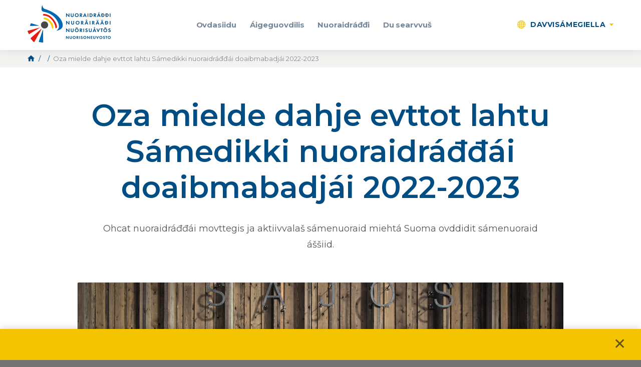

--- FILE ---
content_type: text/html; charset=UTF-8
request_url: https://nuor.fi/ps/news-article/oza-mielde-dahje-evttot-lahtu-samedikki-nuoraidraddai-doaibmabadjai-2022-2023/
body_size: 15055
content:

<!DOCTYPE html>
<html lang="se" class="no-js no-svg">
<head>
    <meta charset="UTF-8">
    <meta name="viewport" content="width=device-width, initial-scale=1">
    <link rel="profile" href="http://gmpg.org/xfn/11">
    <title>Oza mielde dahje evttot lahtu Sámedikki nuoraidráđđái doaibmabadjái 2022-2023 | Saamelaiskäräjien nuorisoneuvosto</title>
        <script type="text/javascript">

        //var _h_string = '//';
    
    </script>
        <script type="text/javascript">
        
        // Common
        var _h_pcs = 'pcs';
        
        // Custom post types
                    var _h_custom_post_types = {};
                            _h_custom_post_types['news-article'] = 'Uutinen';
                                _h_custom_post_types['member-article'] = 'Jäsen';
                                _h_custom_post_types['document-folder'] = 'Dokumentti';
                                _h_custom_post_types['project-article'] = 'Projekti';
                                _h_custom_post_types['event-article'] = 'Tapahtuma';
                                _h_custom_post_types['blog-article'] = 'Sinun äänesi';
                    
    </script>
        <script type="text/javascript">
        
        var hoyrymoottori_ajaxurl = 'https://nuor.fi/wp-admin/admin-ajax.php';
        var hoyrymoottori_ajaxnonce = 'a03ce7746b';
        
        var hoyrymoottori_privacy_notice = '';
        
        var hoyrymoottori_current_language_slug = 'ps';
        var hoyrymoottori_date_format = 'j.n.Y';

        var hoyrymoottori_map_default_latitude = '66.5439841';
        var hoyrymoottori_map_default_longitude = '25.8442709';

        var hoyrymoottori_map_marker_size = '150';
        var hoyrymoottori_map_marker_fill_color = '#3fa2f7';
        var hoyrymoottori_map_marker_stroke_color = '';
        var hoyrymoottori_map_marker_stroke_size = '';
        var hoyrymoottori_map_marker_dot_color = '#ffffff';
        var hoyrymoottori_map_base_landscape_color = '';
        var hoyrymoottori_map_man_made_landscape_color = '';
        var hoyrymoottori_map_natural_landscape_color = '';
        var hoyrymoottori_map_water_color = '';
        var hoyrymoottori_map_administrative_color = '';
        var hoyrymoottori_map_road_fill_color = '';
        var hoyrymoottori_map_road_stroke_color = '';
        var hoyrymoottori_map_highway_fill_color = '';
        var hoyrymoottori_map_highway_stroke_color = '';
        var hoyrymoottori_map_label_fill_color = '';
        var hoyrymoottori_map_label_stroke_color = '';
        var hoyrymoottori_map_show_poi = '0';

        var hoyrymoottori_select_placeholder = 'Select';
        
        var hoyrymoottori_submit_button_class = 'button';
        
    </script>
    <link rel="alternate" href="https://nuor.fi/ks/news-article/ieldd-lebe-et%c7%a9%c7%a9ed-vuazzla-saamtee%c7%a7%c7%a7-nuorisuavtosse-taimmpodde-2022-2023/" hreflang="sms" />
<link rel="alternate" href="https://nuor.fi/is/news-article/uusa-faarun-tai-iavtut-jeessan-samitige-nuorairaadan-toimapajan-2022-2023/" hreflang="smn" />
<link rel="alternate" href="https://nuor.fi/ps/news-article/oza-mielde-dahje-evttot-lahtu-samedikki-nuoraidraddai-doaibmabadjai-2022-2023/" hreflang="se" />
<link rel="alternate" href="https://nuor.fi/fi/news-article/hae-mukaan-tai-esita-jasenta-saamelaiskarajien-nuorisoneuvostoon-toimikaudelle-2022-2023/" hreflang="fi" />

<!-- The SEO Framework by Sybre Waaijer -->
<link rel="canonical" href="https://nuor.fi/ps/news-article/oza-mielde-dahje-evttot-lahtu-samedikki-nuoraidraddai-doaibmabadjai-2022-2023/" />
<meta name="description" content="Ohcat nuoraidráđđái movttegis ja aktiivvalaš sámenuoraid miehtá Suoma ovddidit sámenuoraid áššiid." />
<meta property="og:type" content="article" />
<meta property="og:locale" content="se_NO" />
<meta property="og:site_name" content="Saamelaiskäräjien nuorisoneuvosto" />
<meta property="og:title" content="Oza mielde dahje evttot lahtu Sámedikki nuoraidráđđái doaibmabadjái 2022-2023 | Saamelaiskäräjien nuorisoneuvosto" />
<meta property="og:description" content="Ohcat nuoraidráđđái movttegis ja aktiivvalaš sámenuoraid miehtá Suoma ovddidit sámenuoraid áššiid." />
<meta property="og:url" content="https://nuor.fi/ps/news-article/oza-mielde-dahje-evttot-lahtu-samedikki-nuoraidraddai-doaibmabadjai-2022-2023/" />
<meta property="og:image" content="https://nuor.fi/wp-content/uploads/2018/11/etusivu.jpg" />
<meta property="og:image:width" content="2400" />
<meta property="og:image:height" content="1597" />
<meta property="article:published_time" content="2021-10-14T05:34:16+00:00" />
<meta property="article:modified_time" content="2024-09-26T20:52:23+00:00" />
<meta name="twitter:card" content="summary_large_image" />
<meta name="twitter:title" content="Oza mielde dahje evttot lahtu Sámedikki nuoraidráđđái doaibmabadjái 2022-2023 | Saamelaiskäräjien nuorisoneuvosto" />
<meta name="twitter:description" content="Ohcat nuoraidráđđái movttegis ja aktiivvalaš sámenuoraid miehtá Suoma ovddidit sámenuoraid áššiid." />
<meta name="twitter:image" content="https://nuor.fi/wp-content/uploads/2018/11/etusivu.jpg" />
<script type="application/ld+json">{"@context":"https://schema.org","@graph":[{"@type":"WebSite","@id":"https://nuor.fi/ps/#/schema/WebSite","url":"https://nuor.fi/ps/","name":"Saamelaiskäräjien nuorisoneuvosto","inLanguage":"se","potentialAction":{"@type":"SearchAction","target":{"@type":"EntryPoint","urlTemplate":"https://nuor.fi/ps/search/{search_term_string}/"},"query-input":"required name=search_term_string"},"publisher":{"@type":"Organization","@id":"https://nuor.fi/ps/#/schema/Organization","name":"Saamelaiskäräjien nuorisoneuvosto","url":"https://nuor.fi/ps/"}},{"@type":"WebPage","@id":"https://nuor.fi/ps/news-article/oza-mielde-dahje-evttot-lahtu-samedikki-nuoraidraddai-doaibmabadjai-2022-2023/","url":"https://nuor.fi/ps/news-article/oza-mielde-dahje-evttot-lahtu-samedikki-nuoraidraddai-doaibmabadjai-2022-2023/","name":"Oza mielde dahje evttot lahtu Sámedikki nuoraidráđđái doaibmabadjái 2022-2023 | Saamelaiskäräjien nuorisoneuvosto","description":"Ohcat nuoraidráđđái movttegis ja aktiivvalaš sámenuoraid miehtá Suoma ovddidit sámenuoraid áššiid.","inLanguage":"se","isPartOf":{"@id":"https://nuor.fi/ps/#/schema/WebSite"},"breadcrumb":{"@type":"BreadcrumbList","@id":"https://nuor.fi/ps/#/schema/BreadcrumbList","itemListElement":[{"@type":"ListItem","position":1,"item":"https://nuor.fi/ps/","name":"Saamelaiskäräjien nuorisoneuvosto"},{"@type":"ListItem","position":2,"item":"https://nuor.fi/ps/news-article/","name":"Untitled"},{"@type":"ListItem","position":3,"name":"Oza mielde dahje evttot lahtu Sámedikki nuoraidráđđái doaibmabadjái 2022-2023"}]},"potentialAction":{"@type":"ReadAction","target":"https://nuor.fi/ps/news-article/oza-mielde-dahje-evttot-lahtu-samedikki-nuoraidraddai-doaibmabadjai-2022-2023/"},"datePublished":"2021-10-14T05:34:16+00:00","dateModified":"2024-09-26T20:52:23+00:00"}]}</script>
<!-- / The SEO Framework by Sybre Waaijer | 6.82ms meta | 0.97ms boot -->

<link rel='dns-prefetch' href='//s.w.org' />
<link rel='stylesheet' id='wp-block-library-css'  href='https://nuor.fi/wp-includes/css/dist/block-library/style.min.css?ver=6.0.11' type='text/css' media='all' />
<style id='global-styles-inline-css' type='text/css'>
body{--wp--preset--color--black: #000000;--wp--preset--color--cyan-bluish-gray: #abb8c3;--wp--preset--color--white: #ffffff;--wp--preset--color--pale-pink: #f78da7;--wp--preset--color--vivid-red: #cf2e2e;--wp--preset--color--luminous-vivid-orange: #ff6900;--wp--preset--color--luminous-vivid-amber: #fcb900;--wp--preset--color--light-green-cyan: #7bdcb5;--wp--preset--color--vivid-green-cyan: #00d084;--wp--preset--color--pale-cyan-blue: #8ed1fc;--wp--preset--color--vivid-cyan-blue: #0693e3;--wp--preset--color--vivid-purple: #9b51e0;--wp--preset--gradient--vivid-cyan-blue-to-vivid-purple: linear-gradient(135deg,rgba(6,147,227,1) 0%,rgb(155,81,224) 100%);--wp--preset--gradient--light-green-cyan-to-vivid-green-cyan: linear-gradient(135deg,rgb(122,220,180) 0%,rgb(0,208,130) 100%);--wp--preset--gradient--luminous-vivid-amber-to-luminous-vivid-orange: linear-gradient(135deg,rgba(252,185,0,1) 0%,rgba(255,105,0,1) 100%);--wp--preset--gradient--luminous-vivid-orange-to-vivid-red: linear-gradient(135deg,rgba(255,105,0,1) 0%,rgb(207,46,46) 100%);--wp--preset--gradient--very-light-gray-to-cyan-bluish-gray: linear-gradient(135deg,rgb(238,238,238) 0%,rgb(169,184,195) 100%);--wp--preset--gradient--cool-to-warm-spectrum: linear-gradient(135deg,rgb(74,234,220) 0%,rgb(151,120,209) 20%,rgb(207,42,186) 40%,rgb(238,44,130) 60%,rgb(251,105,98) 80%,rgb(254,248,76) 100%);--wp--preset--gradient--blush-light-purple: linear-gradient(135deg,rgb(255,206,236) 0%,rgb(152,150,240) 100%);--wp--preset--gradient--blush-bordeaux: linear-gradient(135deg,rgb(254,205,165) 0%,rgb(254,45,45) 50%,rgb(107,0,62) 100%);--wp--preset--gradient--luminous-dusk: linear-gradient(135deg,rgb(255,203,112) 0%,rgb(199,81,192) 50%,rgb(65,88,208) 100%);--wp--preset--gradient--pale-ocean: linear-gradient(135deg,rgb(255,245,203) 0%,rgb(182,227,212) 50%,rgb(51,167,181) 100%);--wp--preset--gradient--electric-grass: linear-gradient(135deg,rgb(202,248,128) 0%,rgb(113,206,126) 100%);--wp--preset--gradient--midnight: linear-gradient(135deg,rgb(2,3,129) 0%,rgb(40,116,252) 100%);--wp--preset--duotone--dark-grayscale: url('#wp-duotone-dark-grayscale');--wp--preset--duotone--grayscale: url('#wp-duotone-grayscale');--wp--preset--duotone--purple-yellow: url('#wp-duotone-purple-yellow');--wp--preset--duotone--blue-red: url('#wp-duotone-blue-red');--wp--preset--duotone--midnight: url('#wp-duotone-midnight');--wp--preset--duotone--magenta-yellow: url('#wp-duotone-magenta-yellow');--wp--preset--duotone--purple-green: url('#wp-duotone-purple-green');--wp--preset--duotone--blue-orange: url('#wp-duotone-blue-orange');--wp--preset--font-size--small: 13px;--wp--preset--font-size--medium: 20px;--wp--preset--font-size--large: 36px;--wp--preset--font-size--x-large: 42px;}.has-black-color{color: var(--wp--preset--color--black) !important;}.has-cyan-bluish-gray-color{color: var(--wp--preset--color--cyan-bluish-gray) !important;}.has-white-color{color: var(--wp--preset--color--white) !important;}.has-pale-pink-color{color: var(--wp--preset--color--pale-pink) !important;}.has-vivid-red-color{color: var(--wp--preset--color--vivid-red) !important;}.has-luminous-vivid-orange-color{color: var(--wp--preset--color--luminous-vivid-orange) !important;}.has-luminous-vivid-amber-color{color: var(--wp--preset--color--luminous-vivid-amber) !important;}.has-light-green-cyan-color{color: var(--wp--preset--color--light-green-cyan) !important;}.has-vivid-green-cyan-color{color: var(--wp--preset--color--vivid-green-cyan) !important;}.has-pale-cyan-blue-color{color: var(--wp--preset--color--pale-cyan-blue) !important;}.has-vivid-cyan-blue-color{color: var(--wp--preset--color--vivid-cyan-blue) !important;}.has-vivid-purple-color{color: var(--wp--preset--color--vivid-purple) !important;}.has-black-background-color{background-color: var(--wp--preset--color--black) !important;}.has-cyan-bluish-gray-background-color{background-color: var(--wp--preset--color--cyan-bluish-gray) !important;}.has-white-background-color{background-color: var(--wp--preset--color--white) !important;}.has-pale-pink-background-color{background-color: var(--wp--preset--color--pale-pink) !important;}.has-vivid-red-background-color{background-color: var(--wp--preset--color--vivid-red) !important;}.has-luminous-vivid-orange-background-color{background-color: var(--wp--preset--color--luminous-vivid-orange) !important;}.has-luminous-vivid-amber-background-color{background-color: var(--wp--preset--color--luminous-vivid-amber) !important;}.has-light-green-cyan-background-color{background-color: var(--wp--preset--color--light-green-cyan) !important;}.has-vivid-green-cyan-background-color{background-color: var(--wp--preset--color--vivid-green-cyan) !important;}.has-pale-cyan-blue-background-color{background-color: var(--wp--preset--color--pale-cyan-blue) !important;}.has-vivid-cyan-blue-background-color{background-color: var(--wp--preset--color--vivid-cyan-blue) !important;}.has-vivid-purple-background-color{background-color: var(--wp--preset--color--vivid-purple) !important;}.has-black-border-color{border-color: var(--wp--preset--color--black) !important;}.has-cyan-bluish-gray-border-color{border-color: var(--wp--preset--color--cyan-bluish-gray) !important;}.has-white-border-color{border-color: var(--wp--preset--color--white) !important;}.has-pale-pink-border-color{border-color: var(--wp--preset--color--pale-pink) !important;}.has-vivid-red-border-color{border-color: var(--wp--preset--color--vivid-red) !important;}.has-luminous-vivid-orange-border-color{border-color: var(--wp--preset--color--luminous-vivid-orange) !important;}.has-luminous-vivid-amber-border-color{border-color: var(--wp--preset--color--luminous-vivid-amber) !important;}.has-light-green-cyan-border-color{border-color: var(--wp--preset--color--light-green-cyan) !important;}.has-vivid-green-cyan-border-color{border-color: var(--wp--preset--color--vivid-green-cyan) !important;}.has-pale-cyan-blue-border-color{border-color: var(--wp--preset--color--pale-cyan-blue) !important;}.has-vivid-cyan-blue-border-color{border-color: var(--wp--preset--color--vivid-cyan-blue) !important;}.has-vivid-purple-border-color{border-color: var(--wp--preset--color--vivid-purple) !important;}.has-vivid-cyan-blue-to-vivid-purple-gradient-background{background: var(--wp--preset--gradient--vivid-cyan-blue-to-vivid-purple) !important;}.has-light-green-cyan-to-vivid-green-cyan-gradient-background{background: var(--wp--preset--gradient--light-green-cyan-to-vivid-green-cyan) !important;}.has-luminous-vivid-amber-to-luminous-vivid-orange-gradient-background{background: var(--wp--preset--gradient--luminous-vivid-amber-to-luminous-vivid-orange) !important;}.has-luminous-vivid-orange-to-vivid-red-gradient-background{background: var(--wp--preset--gradient--luminous-vivid-orange-to-vivid-red) !important;}.has-very-light-gray-to-cyan-bluish-gray-gradient-background{background: var(--wp--preset--gradient--very-light-gray-to-cyan-bluish-gray) !important;}.has-cool-to-warm-spectrum-gradient-background{background: var(--wp--preset--gradient--cool-to-warm-spectrum) !important;}.has-blush-light-purple-gradient-background{background: var(--wp--preset--gradient--blush-light-purple) !important;}.has-blush-bordeaux-gradient-background{background: var(--wp--preset--gradient--blush-bordeaux) !important;}.has-luminous-dusk-gradient-background{background: var(--wp--preset--gradient--luminous-dusk) !important;}.has-pale-ocean-gradient-background{background: var(--wp--preset--gradient--pale-ocean) !important;}.has-electric-grass-gradient-background{background: var(--wp--preset--gradient--electric-grass) !important;}.has-midnight-gradient-background{background: var(--wp--preset--gradient--midnight) !important;}.has-small-font-size{font-size: var(--wp--preset--font-size--small) !important;}.has-medium-font-size{font-size: var(--wp--preset--font-size--medium) !important;}.has-large-font-size{font-size: var(--wp--preset--font-size--large) !important;}.has-x-large-font-size{font-size: var(--wp--preset--font-size--x-large) !important;}
</style>
<link rel='stylesheet' id='animate-css'  href='https://nuor.fi/wp-content/plugins/wp-quiz/assets/frontend/css/animate.css?ver=3.6.0' type='text/css' media='all' />
<link rel='stylesheet' id='wp-quiz-css'  href='https://nuor.fi/wp-content/plugins/wp-quiz/assets/frontend/css/wp-quiz.css?ver=2.0.10' type='text/css' media='all' />
<link rel='stylesheet' id='hoyrymoottori-parent-style-css'  href='https://nuor.fi/wp-content/themes/hoyrymoottori/style.css?ver=6.0.11' type='text/css' media='all' />
<link rel='stylesheet' id='hoyrymoottori-child-style-css'  href='https://nuor.fi/wp-content/themes/sylinteri/style.css?ver=1.0.5.1921' type='text/css' media='all' />
<link rel='stylesheet' id='hoyrymoottori-front-vendor-foundation-css'  href='https://nuor.fi/wp-content/themes/hoyrymoottori/assets/front/css/vendor/foundation.css?ver=1.0.5.1921' type='text/css' media='all' />
<link rel='stylesheet' id='hoyrymoottori-front-fonts-icons-css'  href='https://nuor.fi/wp-content/themes/hoyrymoottori/assets/global/fonts/hoyryicon.css?ver=1.0.5.1921' type='text/css' media='all' />
<link rel='stylesheet' id='hoyrymoottori-front-customizer-privacy_notice-css'  href='https://nuor.fi/wp-content/themes/hoyrymoottori/customizer/privacy_notice/style_production.css?ver=1.0.5.1921' type='text/css' media='all' />
<link rel='stylesheet' id='hoyrymoottori-front-customizer-header-css'  href='https://nuor.fi/wp-content/themes/hoyrymoottori/customizer/header/style_production.css?ver=1.0.5.1921' type='text/css' media='all' />
<link rel='stylesheet' id='hoyrymoottori-front-customizer-modules-css'  href='https://nuor.fi/wp-content/themes/hoyrymoottori/customizer/modules/style_production.css?ver=1.0.5.1921' type='text/css' media='all' />
<link rel='stylesheet' id='hoyrymoottori-front-customizer-forms-css'  href='https://nuor.fi/wp-content/themes/hoyrymoottori/customizer/forms/style_production.css?ver=1.0.5.1921' type='text/css' media='all' />
<link rel='stylesheet' id='hoyrymoottori-front-customizer-horizontal_cards-css'  href='https://nuor.fi/wp-content/themes/hoyrymoottori/customizer/horizontal_cards/style_production.css?ver=1.0.5.1921' type='text/css' media='all' />
<link rel='stylesheet' id='hoyrymoottori-front-customizer-typography-css'  href='https://nuor.fi/wp-content/themes/hoyrymoottori/customizer/typography/style_production.css?ver=1.0.5.1921' type='text/css' media='all' />
<link rel='stylesheet' id='hoyrymoottori-front-customizer-footer-css'  href='https://nuor.fi/wp-content/themes/hoyrymoottori/customizer/footer/style_production.css?ver=1.0.5.1921' type='text/css' media='all' />
<link rel='stylesheet' id='hoyrymoottori-front-customizer-image_cards-css'  href='https://nuor.fi/wp-content/themes/hoyrymoottori/customizer/image_cards/style_production.css?ver=1.0.5.1921' type='text/css' media='all' />
<link rel='stylesheet' id='hoyrymoottori-front-customizer-colors-css'  href='https://nuor.fi/wp-content/themes/hoyrymoottori/customizer/colors/style_production.css?ver=1.0.5.1921' type='text/css' media='all' />
<link rel='stylesheet' id='hoyrymoottori-front-customizer-accordions-css'  href='https://nuor.fi/wp-content/themes/hoyrymoottori/customizer/accordions/style_production.css?ver=1.0.5.1921' type='text/css' media='all' />
<link rel='stylesheet' id='hoyrymoottori-front-customizer-persons-css'  href='https://nuor.fi/wp-content/themes/hoyrymoottori/customizer/persons/style_production.css?ver=1.0.5.1921' type='text/css' media='all' />
<link rel='stylesheet' id='hoyrymoottori-front-customizer-carousels-css'  href='https://nuor.fi/wp-content/themes/hoyrymoottori/customizer/carousels/style_production.css?ver=1.0.5.1921' type='text/css' media='all' />
<link rel='stylesheet' id='hoyrymoottori-front-customizer-icons-css'  href='https://nuor.fi/wp-content/themes/hoyrymoottori/customizer/icons/style_production.css?ver=1.0.5.1921' type='text/css' media='all' />
<link rel='stylesheet' id='hoyrymoottori-front-customizer-breadcrumbs-css'  href='https://nuor.fi/wp-content/themes/hoyrymoottori/customizer/breadcrumbs/style_production.css?ver=1.0.5.1921' type='text/css' media='all' />
<link rel='stylesheet' id='hoyrymoottori-front-customizer-cards-css'  href='https://nuor.fi/wp-content/themes/hoyrymoottori/customizer/cards/style_production.css?ver=1.0.5.1921' type='text/css' media='all' />
<link rel='stylesheet' id='hoyrymoottori-front-customizer-header_sliders-css'  href='https://nuor.fi/wp-content/themes/hoyrymoottori/customizer/header_sliders/style_production.css?ver=1.0.5.1921' type='text/css' media='all' />
<link rel='stylesheet' id='hoyrymoottori-front-customizer-highlights-css'  href='https://nuor.fi/wp-content/themes/hoyrymoottori/customizer/highlights/style_production.css?ver=1.0.5.1921' type='text/css' media='all' />
<link rel='stylesheet' id='hoyrymoottori-front-customizer-article_lists-css'  href='https://nuor.fi/wp-content/themes/hoyrymoottori/customizer/article_lists/style_production.css?ver=1.0.5.1921' type='text/css' media='all' />
<link rel='stylesheet' id='hoyrymoottori-front-customizer-sliders-css'  href='https://nuor.fi/wp-content/themes/hoyrymoottori/customizer/sliders/style_production.css?ver=1.0.5.1921' type='text/css' media='all' />
<link rel='stylesheet' id='hoyrymoottori-front-customizer-some-css'  href='https://nuor.fi/wp-content/themes/hoyrymoottori/customizer/some/style_production.css?ver=1.0.5.1921' type='text/css' media='all' />
<link rel='stylesheet' id='hoyrymoottori-front-customizer-listings-css'  href='https://nuor.fi/wp-content/themes/hoyrymoottori/customizer/listings/style_production.css?ver=1.0.5.1921' type='text/css' media='all' />
<link rel='stylesheet' id='hoyrymoottori-front-customizer-link_lists-css'  href='https://nuor.fi/wp-content/themes/hoyrymoottori/customizer/link_lists/style_production.css?ver=1.0.5.1921' type='text/css' media='all' />
<link rel='stylesheet' id='hoyrymoottori-front-customizer-woocommerce-css'  href='https://nuor.fi/wp-content/themes/hoyrymoottori/customizer/woocommerce/style_production.css?ver=1.0.5.1921' type='text/css' media='all' />
<link rel='stylesheet' id='hoyrymoottori-front-customizer-boxes-css'  href='https://nuor.fi/wp-content/themes/hoyrymoottori/customizer/boxes/style_production.css?ver=1.0.5.1921' type='text/css' media='all' />
<link rel='stylesheet' id='hoyrymoottori-front-customizer-tabs-css'  href='https://nuor.fi/wp-content/themes/hoyrymoottori/customizer/tabs/style_production.css?ver=1.0.5.1921' type='text/css' media='all' />
<link rel='stylesheet' id='hoyrymoottori-front-customizer-image_galleries-css'  href='https://nuor.fi/wp-content/themes/hoyrymoottori/customizer/image_galleries/style_production.css?ver=1.0.5.1921' type='text/css' media='all' />
<link rel='stylesheet' id='hoyrymoottori-front-customizer-buttons-css'  href='https://nuor.fi/wp-content/themes/hoyrymoottori/customizer/buttons/style_production.css?ver=1.0.5.1921' type='text/css' media='all' />
<link rel='stylesheet' id='hoyrymoottori-front-customizer-modals-css'  href='https://nuor.fi/wp-content/themes/hoyrymoottori/customizer/modals/style_production.css?ver=1.0.5.1921' type='text/css' media='all' />
<link rel='stylesheet' id='hoyrymoottori-front-customizer-maps-css'  href='https://nuor.fi/wp-content/themes/hoyrymoottori/customizer/maps/style_production.css?ver=1.0.5.1921' type='text/css' media='all' />
<link rel='stylesheet' id='hoyrymoottori-select2-style-css'  href='https://nuor.fi/wp-content/themes/hoyrymoottori/assets/front/css/vendor/select2.min.css?ver=1.0.5.1921' type='text/css' media='all' />
<link rel='stylesheet' id='hoyrymoottori-front-core-css'  href='https://nuor.fi/wp-content/themes/hoyrymoottori/assets/front/css/core_production.css?ver=1.0.5.1921' type='text/css' media='all' />
<link rel='stylesheet' id='hoyrymoottori-front-child-theme-css'  href='https://nuor.fi/wp-content/themes/sylinteri/style.css?ver=1.0.5.1921' type='text/css' media='all' />
<script type='text/javascript' src='https://nuor.fi/wp-includes/js/jquery/jquery.min.js?ver=3.6.0' id='jquery-core-js'></script>
<script type='text/javascript' src='https://nuor.fi/wp-includes/js/jquery/jquery-migrate.min.js?ver=3.3.2' id='jquery-migrate-js'></script>
<link rel="https://api.w.org/" href="https://nuor.fi/wp-json/" /><link rel="alternate" type="application/json+oembed" href="https://nuor.fi/wp-json/oembed/1.0/embed?url=https%3A%2F%2Fnuor.fi%2Fps%2Fnews-article%2Foza-mielde-dahje-evttot-lahtu-samedikki-nuoraidraddai-doaibmabadjai-2022-2023%2F" />
<link rel="alternate" type="text/xml+oembed" href="https://nuor.fi/wp-json/oembed/1.0/embed?url=https%3A%2F%2Fnuor.fi%2Fps%2Fnews-article%2Foza-mielde-dahje-evttot-lahtu-samedikki-nuoraidraddai-doaibmabadjai-2022-2023%2F&#038;format=xml" />
<link rel="stylesheet" href="https://use.typekit.net/ipu1hqx.css"><link href="https://fonts.googleapis.com/css?family=Montserrat:300,300i,400,400i,500,600,700,700i&display=swap&subset=cyrillic,cyrillic-ext,latin-ext" rel="stylesheet">        <link rel="shortcut icon" href="https://nuor.fi/wp-content/uploads/2018/11/favicon.jpg">
        
			<!-- Global site tag (gtag.js) - Google Analytics -->
			<script async src="https://www.googletagmanager.com/gtag/js?id=UA-134600477-1"></script>
			<script>
				window.dataLayer = window.dataLayer || [];
				function gtag(){dataLayer.push(arguments);}
				gtag('js', new Date());

				gtag('config', 'UA-134600477-1');
			</script>

			<style id="kirki-inline-styles"></style></head>

<body class="news-article-template-default single single-news-article postid-14243  body-lang-ps blogID-1 chrome sticky-header sticky-header-hide-on-scroll-down">


<div id="header-mobilemenu">
    <div class="header-mobilemenu-inner">
        <div class="header-modules-wrapper">
                                
                    <div class="header-module header-module-menu_mobile ">
                            
    <ul class="header-menu-mobile-wrapper header-menu-mobile-main-menu">
        
        <li id="menu-item-8891" class="menu-item menu-item-type-post_type menu-item-object-page menu-item-8891"><a href="https://nuor.fi/ps/etusivu-ps/">Ovdasiidu</a></li>
<li id="menu-item-8862" class="menu-item menu-item-type-post_type menu-item-object-page menu-item-has-children menu-item-8862"><a href="https://nuor.fi/ps/aigeguovdilis/">Áigeguovdilis</a>
<ul class="sub-menu">
	<li id="menu-item-17691" class="menu-item menu-item-type-post_type menu-item-object-page menu-item-17691"><a href="https://nuor.fi/ps/dahpahusat/">Dáhpáhusat</a></li>
	<li id="menu-item-18320" class="menu-item menu-item-type-post_type menu-item-object-page menu-item-18320"><a href="https://nuor.fi/ps/ovddit-dahpahusat/">Ovddit dáhpáhusat</a></li>
	<li id="menu-item-12926" class="menu-item menu-item-type-post_type menu-item-object-page menu-item-12926"><a href="https://nuor.fi/ps/aigeguovdilis/aigeguovdilis-arkiiva/">Arkiiva</a></li>
</ul>
</li>
<li id="menu-item-8805" class="menu-item menu-item-type-post_type menu-item-object-page menu-item-has-children menu-item-8805"><a href="https://nuor.fi/ps/nuoraidraddi/">Nuoraidráđđi</a>
<ul class="sub-menu">
	<li id="menu-item-8806" class="menu-item menu-item-type-post_type menu-item-object-page menu-item-8806"><a href="https://nuor.fi/ps/nuoraidraddi/doaimmat-ja-bargu/">Doaimmat ja bargu</a></li>
	<li id="menu-item-8807" class="menu-item menu-item-type-post_type menu-item-object-page menu-item-8807"><a href="https://nuor.fi/ps/nuoraidraddi/ravvagat/">Oza mielde!</a></li>
	<li id="menu-item-9189" class="menu-item menu-item-type-post_type menu-item-object-page menu-item-9189"><a href="https://nuor.fi/ps/nuoraidraddi/lahtut/">Lahtut</a></li>
	<li id="menu-item-14882" class="menu-item menu-item-type-post_type menu-item-object-page menu-item-14882"><a href="https://nuor.fi/ps/nuoraidraddi/riikkaidgaskasas-doaimmat-2/">Riikkaidgaskasaš doaimmat</a></li>
	<li id="menu-item-8840" class="menu-item menu-item-type-post_type menu-item-object-page menu-item-8840"><a href="https://nuor.fi/ps/nuoraidraddi/fitnut/">Fitnut</a></li>
	<li id="menu-item-9186" class="menu-item menu-item-type-post_type menu-item-object-page menu-item-has-children menu-item-9186"><a href="https://nuor.fi/ps/nuoraidraddi/konferanssat/">Konferánssat</a>
	<ul class="sub-menu">
		<li id="menu-item-18762" class="menu-item menu-item-type-post_type menu-item-object-page menu-item-18762"><a href="https://nuor.fi/ps/samenuoraid-konferansa-2025/">Sámenuoraid konferánsa 2025</a></li>
		<li id="menu-item-13355" class="menu-item menu-item-type-post_type menu-item-object-page menu-item-13355"><a href="https://nuor.fi/ps/samenuoraid-konferansa-2021/">Sámenuoraid konferánsa 2021</a></li>
	</ul>
</li>
	<li id="menu-item-8964" class="menu-item menu-item-type-post_type menu-item-object-page menu-item-has-children menu-item-8964"><a href="https://nuor.fi/ps/nuoraidraddi/doaimmat-ja-bargu/dokumeanttat/">Dokumeanttat</a>
	<ul class="sub-menu">
		<li id="menu-item-18284" class="menu-item menu-item-type-post_type menu-item-object-page menu-item-18284"><a href="https://nuor.fi/ps/nuoraidraddi/doaimmat-ja-bargu/dokumeanttat/">Dokumeanttat</a></li>
		<li id="menu-item-18285" class="menu-item menu-item-type-post_type menu-item-object-page menu-item-18285"><a href="https://nuor.fi/ps/haliidatgo-jearrat/geavahaneavttut-ja-diehtosuodji/">Geavahaneavttut ja diehtosuodji</a></li>
	</ul>
</li>
	<li id="menu-item-9267" class="menu-item menu-item-type-post_type menu-item-object-page menu-item-9267"><a href="https://nuor.fi/ps/nuoraidraddi/oktavuohta/">Oktavuohta</a></li>
</ul>
</li>
<li id="menu-item-9126" class="menu-item menu-item-type-post_type menu-item-object-page menu-item-has-children menu-item-9126"><a href="https://nuor.fi/ps/du-searvvus-2/">Du searvvuš</a>
<ul class="sub-menu">
	<li id="menu-item-17838" class="menu-item menu-item-type-post_type menu-item-object-page menu-item-17838"><a href="https://nuor.fi/ps/nuoraidbargu/">Nuoraidbargu</a></li>
	<li id="menu-item-9127" class="menu-item menu-item-type-post_type menu-item-object-page menu-item-has-children menu-item-9127"><a href="https://nuor.fi/ps/du-searvvus-2/seksualadearvvasvuohta/">Seksuáladearvvašvuohta</a>
	<ul class="sub-menu">
		<li id="menu-item-16305" class="menu-item menu-item-type-post_type menu-item-object-page menu-item-16305"><a href="https://nuor.fi/ps/sapmi-pride-ovttas-olmmosvuoigatvuodaid-beales/">Sápmi Pride: ovttas olmmošvuoigatvuođaid beales</a></li>
		<li id="menu-item-16306" class="menu-item menu-item-type-post_type menu-item-object-page menu-item-16306"><a href="https://nuor.fi/ps/arvedavgesanit-samegillii-2/">Arvedávgesánit sámegillii</a></li>
		<li id="menu-item-9277" class="menu-item menu-item-type-post_type menu-item-object-page menu-item-9277"><a href="https://nuor.fi/ps/du-searvvus-2/seksasatnegirji/">Seksuálavuođa sátnegirji</a></li>
		<li id="menu-item-11487" class="menu-item menu-item-type-post_type menu-item-object-page menu-item-11487"><a href="https://nuor.fi/ps/maid-oaivvilda-miehtan-seksas/">Maid oaivvilda miehtan seksas?</a></li>
		<li id="menu-item-9289" class="menu-item menu-item-type-post_type menu-item-object-page menu-item-9289"><a href="https://nuor.fi/ps/du-searvvus-2/rahkistanmeasttir/">Ráhkistanmeašttir</a></li>
	</ul>
</li>
	<li id="menu-item-13981" class="menu-item menu-item-type-post_type menu-item-object-page menu-item-has-children menu-item-13981"><a href="https://nuor.fi/ps/du-searvvus-2/mielladearvvasvuohta/">Mielladearvvašvuohta</a>
	<ul class="sub-menu">
		<li id="menu-item-13980" class="menu-item menu-item-type-post_type menu-item-object-page menu-item-13980"><a href="https://nuor.fi/ps/du-searvvus-2/samegiella-mielladearvvasvuodabarggus/">Sámegiella mielladearvvašvuođabarggus</a></li>
		<li id="menu-item-14549" class="menu-item menu-item-type-post_type menu-item-object-page menu-item-14549"><a href="https://nuor.fi/ps/du-searvvus-2/noaddesirdasupmi/">Noađđesirdašupmi</a></li>
	</ul>
</li>
	<li id="menu-item-9114" class="menu-item menu-item-type-post_type menu-item-object-page menu-item-has-children menu-item-9114"><a href="https://nuor.fi/ps/du-searvvus-2/eamialbmotvuoigatvuodat/">Eamiálbmotvuoigatvuođat</a>
	<ul class="sub-menu">
		<li id="menu-item-9117" class="menu-item menu-item-type-post_type menu-item-object-page menu-item-9117"><a href="https://nuor.fi/ps/du-searvvus-2/sapmelaccaid-gielalas-vuoigatvuodat/">Sápmelaččaid gielalaš vuoigatvuođat</a></li>
		<li id="menu-item-14542" class="menu-item menu-item-type-post_type menu-item-object-page menu-item-14542"><a href="https://nuor.fi/ps/du-searvvus-2/sapmelas-lamisolbmuid-vuoigatvuodat/">Sápmelaš lámisolbmuid vuoigatvuođat</a></li>
	</ul>
</li>
	<li id="menu-item-9252" class="menu-item menu-item-type-post_type menu-item-object-page menu-item-9252"><a href="https://nuor.fi/ps/du-searvvus/valggat/">Válggat</a></li>
	<li id="menu-item-9251" class="menu-item menu-item-type-post_type menu-item-object-page menu-item-9251"><a href="https://nuor.fi/ps/du-searvvus/du-jietna/">Du jietna</a></li>
	<li id="menu-item-12643" class="menu-item menu-item-type-post_type menu-item-object-page menu-item-12643"><a href="https://nuor.fi/ps/teasttat-listaus/">Teasttat</a></li>
	<li id="menu-item-12246" class="menu-item menu-item-type-post_type menu-item-object-page menu-item-12246"><a href="https://nuor.fi/ps/dorvvolas-saji-ravvagat/">Dorvvolaš saji rávvagat</a></li>
</ul>
</li>
    
    </ul>
    
                        </div>
                    
                            </div>
    </div>
</div>

<div id="page-wrapper">
    
    <div id="page">
        
        <a class="show-for-sr" href="#content">Skip to content</a>
        
        
        <header id="header" role="banner" class=" width-full-area sticky-desktop-hide-when-scrolling-down">
    
            <div id="header-desktop">
                        
                        <div class="header-row header-row-valikkopalkki-tyopoyta">
                            
                            <div class="grid-wrapper">
                                
                                <div class="grid-container">                                                                    
                                    <div class="grid-x grid-margin-x">
                                        <div class="cell xlarge-12">
                            
                                            <div class="header-cells-wrapper">
                                
                                                                                    
                                                    <div class="header-cell header-cell-0">
                                        
                                                        <div class="header-modules-wrapper">
                                                                                                            
                                                                <div class="header-module header-module-logo ">
                                                                    <div class="header-module-container header-module-container-logo">
                                                                        
    <div class="header-logo-wrapper">
        <a href="https://nuor.fi/ps"><img data-interchange="[https://nuor.fi/wp-content/uploads/2018/11/logo-ylatunniste.png, small], [https://nuor.fi/wp-content/uploads/2018/11/logo-ylatunniste.png, medium], [https://nuor.fi/wp-content/uploads/2018/11/logo-ylatunniste.png, large], [https://nuor.fi/wp-content/uploads/2018/11/logo-ylatunniste.png, xlarge]" alt="Oza mielde dahje evttot lahtu Sámedikki nuoraidráđđái doaibmabadjái 2022-2023 | Saamelaiskäräjien nuorisoneuvosto" /></a>
    </div>
                                                                    </div>
                                                                </div>
                                                
                                                                                                                        </div>
                                    
                                                    </div>
                                    
                                                                                        
                                                    <div class="header-cell header-cell-1">
                                        
                                                        <div class="header-modules-wrapper">
                                                                                                            
                                                                <div class="header-module header-module-menu_three_levels ">
                                                                    <div class="header-module-container header-module-container-menu_three_levels">
                                                                            
    <ul class="header-menu-three-levels-wrapper header-menu-three-levels-main-menu">
        
        <li class="menu-item menu-item-type-post_type menu-item-object-page menu-item-8891"><a href="https://nuor.fi/ps/etusivu-ps/">Ovdasiidu</a></li>
<li class="menu-item menu-item-type-post_type menu-item-object-page menu-item-has-children menu-item-8862"><a href="https://nuor.fi/ps/aigeguovdilis/">Áigeguovdilis</a>
<ul class="sub-menu">
	<li class="menu-item menu-item-type-post_type menu-item-object-page menu-item-17691"><a href="https://nuor.fi/ps/dahpahusat/">Dáhpáhusat</a></li>
	<li class="menu-item menu-item-type-post_type menu-item-object-page menu-item-18320"><a href="https://nuor.fi/ps/ovddit-dahpahusat/">Ovddit dáhpáhusat</a></li>
	<li class="menu-item menu-item-type-post_type menu-item-object-page menu-item-12926"><a href="https://nuor.fi/ps/aigeguovdilis/aigeguovdilis-arkiiva/">Arkiiva</a></li>
</ul>
</li>
<li class="menu-item menu-item-type-post_type menu-item-object-page menu-item-has-children menu-item-8805"><a href="https://nuor.fi/ps/nuoraidraddi/">Nuoraidráđđi</a>
<ul class="sub-menu">
	<li class="menu-item menu-item-type-post_type menu-item-object-page menu-item-8806"><a href="https://nuor.fi/ps/nuoraidraddi/doaimmat-ja-bargu/">Doaimmat ja bargu</a></li>
	<li class="menu-item menu-item-type-post_type menu-item-object-page menu-item-8807"><a href="https://nuor.fi/ps/nuoraidraddi/ravvagat/">Oza mielde!</a></li>
	<li class="menu-item menu-item-type-post_type menu-item-object-page menu-item-9189"><a href="https://nuor.fi/ps/nuoraidraddi/lahtut/">Lahtut</a></li>
	<li class="menu-item menu-item-type-post_type menu-item-object-page menu-item-14882"><a href="https://nuor.fi/ps/nuoraidraddi/riikkaidgaskasas-doaimmat-2/">Riikkaidgaskasaš doaimmat</a></li>
	<li class="menu-item menu-item-type-post_type menu-item-object-page menu-item-8840"><a href="https://nuor.fi/ps/nuoraidraddi/fitnut/">Fitnut</a></li>
	<li class="menu-item menu-item-type-post_type menu-item-object-page menu-item-has-children menu-item-9186"><a href="https://nuor.fi/ps/nuoraidraddi/konferanssat/">Konferánssat</a>
	<ul class="sub-menu">
		<li class="menu-item menu-item-type-post_type menu-item-object-page menu-item-18762"><a href="https://nuor.fi/ps/samenuoraid-konferansa-2025/">Sámenuoraid konferánsa 2025</a></li>
		<li class="menu-item menu-item-type-post_type menu-item-object-page menu-item-13355"><a href="https://nuor.fi/ps/samenuoraid-konferansa-2021/">Sámenuoraid konferánsa 2021</a></li>
	</ul>
</li>
	<li class="menu-item menu-item-type-post_type menu-item-object-page menu-item-has-children menu-item-8964"><a href="https://nuor.fi/ps/nuoraidraddi/doaimmat-ja-bargu/dokumeanttat/">Dokumeanttat</a>
	<ul class="sub-menu">
		<li class="menu-item menu-item-type-post_type menu-item-object-page menu-item-18284"><a href="https://nuor.fi/ps/nuoraidraddi/doaimmat-ja-bargu/dokumeanttat/">Dokumeanttat</a></li>
		<li class="menu-item menu-item-type-post_type menu-item-object-page menu-item-18285"><a href="https://nuor.fi/ps/haliidatgo-jearrat/geavahaneavttut-ja-diehtosuodji/">Geavahaneavttut ja diehtosuodji</a></li>
	</ul>
</li>
	<li class="menu-item menu-item-type-post_type menu-item-object-page menu-item-9267"><a href="https://nuor.fi/ps/nuoraidraddi/oktavuohta/">Oktavuohta</a></li>
</ul>
</li>
<li class="menu-item menu-item-type-post_type menu-item-object-page menu-item-has-children menu-item-9126"><a href="https://nuor.fi/ps/du-searvvus-2/">Du searvvuš</a>
<ul class="sub-menu">
	<li class="menu-item menu-item-type-post_type menu-item-object-page menu-item-17838"><a href="https://nuor.fi/ps/nuoraidbargu/">Nuoraidbargu</a></li>
	<li class="menu-item menu-item-type-post_type menu-item-object-page menu-item-has-children menu-item-9127"><a href="https://nuor.fi/ps/du-searvvus-2/seksualadearvvasvuohta/">Seksuáladearvvašvuohta</a>
	<ul class="sub-menu">
		<li class="menu-item menu-item-type-post_type menu-item-object-page menu-item-16305"><a href="https://nuor.fi/ps/sapmi-pride-ovttas-olmmosvuoigatvuodaid-beales/">Sápmi Pride: ovttas olmmošvuoigatvuođaid beales</a></li>
		<li class="menu-item menu-item-type-post_type menu-item-object-page menu-item-16306"><a href="https://nuor.fi/ps/arvedavgesanit-samegillii-2/">Arvedávgesánit sámegillii</a></li>
		<li class="menu-item menu-item-type-post_type menu-item-object-page menu-item-9277"><a href="https://nuor.fi/ps/du-searvvus-2/seksasatnegirji/">Seksuálavuođa sátnegirji</a></li>
		<li class="menu-item menu-item-type-post_type menu-item-object-page menu-item-11487"><a href="https://nuor.fi/ps/maid-oaivvilda-miehtan-seksas/">Maid oaivvilda miehtan seksas?</a></li>
		<li class="menu-item menu-item-type-post_type menu-item-object-page menu-item-9289"><a href="https://nuor.fi/ps/du-searvvus-2/rahkistanmeasttir/">Ráhkistanmeašttir</a></li>
	</ul>
</li>
	<li class="menu-item menu-item-type-post_type menu-item-object-page menu-item-has-children menu-item-13981"><a href="https://nuor.fi/ps/du-searvvus-2/mielladearvvasvuohta/">Mielladearvvašvuohta</a>
	<ul class="sub-menu">
		<li class="menu-item menu-item-type-post_type menu-item-object-page menu-item-13980"><a href="https://nuor.fi/ps/du-searvvus-2/samegiella-mielladearvvasvuodabarggus/">Sámegiella mielladearvvašvuođabarggus</a></li>
		<li class="menu-item menu-item-type-post_type menu-item-object-page menu-item-14549"><a href="https://nuor.fi/ps/du-searvvus-2/noaddesirdasupmi/">Noađđesirdašupmi</a></li>
	</ul>
</li>
	<li class="menu-item menu-item-type-post_type menu-item-object-page menu-item-has-children menu-item-9114"><a href="https://nuor.fi/ps/du-searvvus-2/eamialbmotvuoigatvuodat/">Eamiálbmotvuoigatvuođat</a>
	<ul class="sub-menu">
		<li class="menu-item menu-item-type-post_type menu-item-object-page menu-item-9117"><a href="https://nuor.fi/ps/du-searvvus-2/sapmelaccaid-gielalas-vuoigatvuodat/">Sápmelaččaid gielalaš vuoigatvuođat</a></li>
		<li class="menu-item menu-item-type-post_type menu-item-object-page menu-item-14542"><a href="https://nuor.fi/ps/du-searvvus-2/sapmelas-lamisolbmuid-vuoigatvuodat/">Sápmelaš lámisolbmuid vuoigatvuođat</a></li>
	</ul>
</li>
	<li class="menu-item menu-item-type-post_type menu-item-object-page menu-item-9252"><a href="https://nuor.fi/ps/du-searvvus/valggat/">Válggat</a></li>
	<li class="menu-item menu-item-type-post_type menu-item-object-page menu-item-9251"><a href="https://nuor.fi/ps/du-searvvus/du-jietna/">Du jietna</a></li>
	<li class="menu-item menu-item-type-post_type menu-item-object-page menu-item-12643"><a href="https://nuor.fi/ps/teasttat-listaus/">Teasttat</a></li>
	<li class="menu-item menu-item-type-post_type menu-item-object-page menu-item-12246"><a href="https://nuor.fi/ps/dorvvolas-saji-ravvagat/">Dorvvolaš saji rávvagat</a></li>
</ul>
</li>
    
    </ul>
    
                                                                        </div>
                                                                </div>
                                                
                                                                                                                        </div>
                                    
                                                    </div>
                                    
                                                                                        
                                                    <div class="header-cell header-cell-2">
                                        
                                                        <div class="header-modules-wrapper">
                                                                                                            
                                                                <div class="header-module header-module-languages_dropdown ">
                                                                    <div class="header-module-container header-module-container-languages_dropdown">
                                                                                
        <div class="header-languages-dropdown-wrapper">

                        <div class="current-language">
                <span class="language-name">Davvisámegiella</span>
                <span class="language-slug">ps</span>
            </div>

            <div class="languages-dropdown">
                <div class="languages-dropdown-inner">
                                                <div class="language">
                                <a href="https://nuor.fi/ks/news-article/ieldd-lebe-et%c7%a9%c7%a9ed-vuazzla-saamtee%c7%a7%c7%a7-nuorisuavtosse-taimmpodde-2022-2023/">
                                    <div class="language-flag"><img src="https://nuor.fi/wp-content/polylang/sms.png"/>
                                    </div>
                                    <div class="language-name">Nuõrttsää&#039;m</div>
                                </a>
                            </div>
                                                        <div class="language">
                                <a href="https://nuor.fi/is/news-article/uusa-faarun-tai-iavtut-jeessan-samitige-nuorairaadan-toimapajan-2022-2023/">
                                    <div class="language-flag"><img src="https://nuor.fi/wp-content/polylang/smn.png"/>
                                    </div>
                                    <div class="language-name">Anarâškielân</div>
                                </a>
                            </div>
                                                        <div class="language">
                                <a href="https://nuor.fi/ps/news-article/oza-mielde-dahje-evttot-lahtu-samedikki-nuoraidraddai-doaibmabadjai-2022-2023/">
                                    <div class="language-flag"><img src="https://nuor.fi/wp-content/polylang/se.png"/>
                                    </div>
                                    <div class="language-name">Davvisámegiella</div>
                                </a>
                            </div>
                                                        <div class="language">
                                <a href="https://nuor.fi/fi/news-article/hae-mukaan-tai-esita-jasenta-saamelaiskarajien-nuorisoneuvostoon-toimikaudelle-2022-2023/">
                                    <div class="language-flag"><img src="https://nuor.fi/wp-content/plugins/polylang/flags/fi.png"/>
                                    </div>
                                    <div class="language-name">Suomi</div>
                                </a>
                            </div>
                                                        <div class="language">
                                <a href="https://nuor.fi/en/">
                                    <div class="language-flag"><img src="https://nuor.fi/wp-content/plugins/polylang/flags/gb.png"/>
                                    </div>
                                    <div class="language-name">English</div>
                                </a>
                            </div>
                                            </div>
            </div>
            
        </div>
        
                                                                            </div>
                                                                </div>
                                                
                                                                                                                        </div>
                                    
                                                    </div>
                                    
                                                                                
                                            </div>
                        
                                        </div>
                                    </div>
        
                                </div>
                                
                            </div>
        
                        </div>
        
                                    </div>
    
            <div id="header-desktop-sticky">
                        
                    <div class="header-row header-row-valikkopalkki-tyopoyta-sticky">
            
                        <div class="grid-wrapper">
                
                            <div class="grid-container">                                                        
                                    <div class="grid-x grid-margin-x">
                                        <div class="cell xlarge-12">
                                
                                            <div class="header-cells-wrapper">
                                    
                                                                                        
                                                    <div class="header-cell header-cell-0">
                                            
                                                        <div class="header-modules-wrapper">
                                                                                                                
                                                                <div class="header-module header-module-logo ">
                                                                    <div class="header-module-container header-module-container-logo">
                                                                        
    <div class="header-logo-wrapper">
        <a href="https://nuor.fi/ps"><img data-interchange="[https://nuor.fi/wp-content/uploads/2018/11/logo-ylatunniste.png, small], [https://nuor.fi/wp-content/uploads/2018/11/logo-ylatunniste.png, medium], [https://nuor.fi/wp-content/uploads/2018/11/logo-ylatunniste.png, large], [https://nuor.fi/wp-content/uploads/2018/11/logo-ylatunniste.png, xlarge]" alt="Oza mielde dahje evttot lahtu Sámedikki nuoraidráđđái doaibmabadjái 2022-2023 | Saamelaiskäräjien nuorisoneuvosto" /></a>
    </div>
                                                                    </div>
                                                                </div>
                                                    
                                                                                                                        </div>
                                        
                                                    </div>
                                        
                                                                                            
                                                    <div class="header-cell header-cell-1">
                                            
                                                        <div class="header-modules-wrapper">
                                                                                                                
                                                                <div class="header-module header-module-menu_three_levels ">
                                                                    <div class="header-module-container header-module-container-menu_three_levels">
                                                                            
    <ul class="header-menu-three-levels-wrapper header-menu-three-levels-main-menu">
        
        <li class="menu-item menu-item-type-post_type menu-item-object-page menu-item-8891"><a href="https://nuor.fi/ps/etusivu-ps/">Ovdasiidu</a></li>
<li class="menu-item menu-item-type-post_type menu-item-object-page menu-item-has-children menu-item-8862"><a href="https://nuor.fi/ps/aigeguovdilis/">Áigeguovdilis</a>
<ul class="sub-menu">
	<li class="menu-item menu-item-type-post_type menu-item-object-page menu-item-17691"><a href="https://nuor.fi/ps/dahpahusat/">Dáhpáhusat</a></li>
	<li class="menu-item menu-item-type-post_type menu-item-object-page menu-item-18320"><a href="https://nuor.fi/ps/ovddit-dahpahusat/">Ovddit dáhpáhusat</a></li>
	<li class="menu-item menu-item-type-post_type menu-item-object-page menu-item-12926"><a href="https://nuor.fi/ps/aigeguovdilis/aigeguovdilis-arkiiva/">Arkiiva</a></li>
</ul>
</li>
<li class="menu-item menu-item-type-post_type menu-item-object-page menu-item-has-children menu-item-8805"><a href="https://nuor.fi/ps/nuoraidraddi/">Nuoraidráđđi</a>
<ul class="sub-menu">
	<li class="menu-item menu-item-type-post_type menu-item-object-page menu-item-8806"><a href="https://nuor.fi/ps/nuoraidraddi/doaimmat-ja-bargu/">Doaimmat ja bargu</a></li>
	<li class="menu-item menu-item-type-post_type menu-item-object-page menu-item-8807"><a href="https://nuor.fi/ps/nuoraidraddi/ravvagat/">Oza mielde!</a></li>
	<li class="menu-item menu-item-type-post_type menu-item-object-page menu-item-9189"><a href="https://nuor.fi/ps/nuoraidraddi/lahtut/">Lahtut</a></li>
	<li class="menu-item menu-item-type-post_type menu-item-object-page menu-item-14882"><a href="https://nuor.fi/ps/nuoraidraddi/riikkaidgaskasas-doaimmat-2/">Riikkaidgaskasaš doaimmat</a></li>
	<li class="menu-item menu-item-type-post_type menu-item-object-page menu-item-8840"><a href="https://nuor.fi/ps/nuoraidraddi/fitnut/">Fitnut</a></li>
	<li class="menu-item menu-item-type-post_type menu-item-object-page menu-item-has-children menu-item-9186"><a href="https://nuor.fi/ps/nuoraidraddi/konferanssat/">Konferánssat</a>
	<ul class="sub-menu">
		<li class="menu-item menu-item-type-post_type menu-item-object-page menu-item-18762"><a href="https://nuor.fi/ps/samenuoraid-konferansa-2025/">Sámenuoraid konferánsa 2025</a></li>
		<li class="menu-item menu-item-type-post_type menu-item-object-page menu-item-13355"><a href="https://nuor.fi/ps/samenuoraid-konferansa-2021/">Sámenuoraid konferánsa 2021</a></li>
	</ul>
</li>
	<li class="menu-item menu-item-type-post_type menu-item-object-page menu-item-has-children menu-item-8964"><a href="https://nuor.fi/ps/nuoraidraddi/doaimmat-ja-bargu/dokumeanttat/">Dokumeanttat</a>
	<ul class="sub-menu">
		<li class="menu-item menu-item-type-post_type menu-item-object-page menu-item-18284"><a href="https://nuor.fi/ps/nuoraidraddi/doaimmat-ja-bargu/dokumeanttat/">Dokumeanttat</a></li>
		<li class="menu-item menu-item-type-post_type menu-item-object-page menu-item-18285"><a href="https://nuor.fi/ps/haliidatgo-jearrat/geavahaneavttut-ja-diehtosuodji/">Geavahaneavttut ja diehtosuodji</a></li>
	</ul>
</li>
	<li class="menu-item menu-item-type-post_type menu-item-object-page menu-item-9267"><a href="https://nuor.fi/ps/nuoraidraddi/oktavuohta/">Oktavuohta</a></li>
</ul>
</li>
<li class="menu-item menu-item-type-post_type menu-item-object-page menu-item-has-children menu-item-9126"><a href="https://nuor.fi/ps/du-searvvus-2/">Du searvvuš</a>
<ul class="sub-menu">
	<li class="menu-item menu-item-type-post_type menu-item-object-page menu-item-17838"><a href="https://nuor.fi/ps/nuoraidbargu/">Nuoraidbargu</a></li>
	<li class="menu-item menu-item-type-post_type menu-item-object-page menu-item-has-children menu-item-9127"><a href="https://nuor.fi/ps/du-searvvus-2/seksualadearvvasvuohta/">Seksuáladearvvašvuohta</a>
	<ul class="sub-menu">
		<li class="menu-item menu-item-type-post_type menu-item-object-page menu-item-16305"><a href="https://nuor.fi/ps/sapmi-pride-ovttas-olmmosvuoigatvuodaid-beales/">Sápmi Pride: ovttas olmmošvuoigatvuođaid beales</a></li>
		<li class="menu-item menu-item-type-post_type menu-item-object-page menu-item-16306"><a href="https://nuor.fi/ps/arvedavgesanit-samegillii-2/">Arvedávgesánit sámegillii</a></li>
		<li class="menu-item menu-item-type-post_type menu-item-object-page menu-item-9277"><a href="https://nuor.fi/ps/du-searvvus-2/seksasatnegirji/">Seksuálavuođa sátnegirji</a></li>
		<li class="menu-item menu-item-type-post_type menu-item-object-page menu-item-11487"><a href="https://nuor.fi/ps/maid-oaivvilda-miehtan-seksas/">Maid oaivvilda miehtan seksas?</a></li>
		<li class="menu-item menu-item-type-post_type menu-item-object-page menu-item-9289"><a href="https://nuor.fi/ps/du-searvvus-2/rahkistanmeasttir/">Ráhkistanmeašttir</a></li>
	</ul>
</li>
	<li class="menu-item menu-item-type-post_type menu-item-object-page menu-item-has-children menu-item-13981"><a href="https://nuor.fi/ps/du-searvvus-2/mielladearvvasvuohta/">Mielladearvvašvuohta</a>
	<ul class="sub-menu">
		<li class="menu-item menu-item-type-post_type menu-item-object-page menu-item-13980"><a href="https://nuor.fi/ps/du-searvvus-2/samegiella-mielladearvvasvuodabarggus/">Sámegiella mielladearvvašvuođabarggus</a></li>
		<li class="menu-item menu-item-type-post_type menu-item-object-page menu-item-14549"><a href="https://nuor.fi/ps/du-searvvus-2/noaddesirdasupmi/">Noađđesirdašupmi</a></li>
	</ul>
</li>
	<li class="menu-item menu-item-type-post_type menu-item-object-page menu-item-has-children menu-item-9114"><a href="https://nuor.fi/ps/du-searvvus-2/eamialbmotvuoigatvuodat/">Eamiálbmotvuoigatvuođat</a>
	<ul class="sub-menu">
		<li class="menu-item menu-item-type-post_type menu-item-object-page menu-item-9117"><a href="https://nuor.fi/ps/du-searvvus-2/sapmelaccaid-gielalas-vuoigatvuodat/">Sápmelaččaid gielalaš vuoigatvuođat</a></li>
		<li class="menu-item menu-item-type-post_type menu-item-object-page menu-item-14542"><a href="https://nuor.fi/ps/du-searvvus-2/sapmelas-lamisolbmuid-vuoigatvuodat/">Sápmelaš lámisolbmuid vuoigatvuođat</a></li>
	</ul>
</li>
	<li class="menu-item menu-item-type-post_type menu-item-object-page menu-item-9252"><a href="https://nuor.fi/ps/du-searvvus/valggat/">Válggat</a></li>
	<li class="menu-item menu-item-type-post_type menu-item-object-page menu-item-9251"><a href="https://nuor.fi/ps/du-searvvus/du-jietna/">Du jietna</a></li>
	<li class="menu-item menu-item-type-post_type menu-item-object-page menu-item-12643"><a href="https://nuor.fi/ps/teasttat-listaus/">Teasttat</a></li>
	<li class="menu-item menu-item-type-post_type menu-item-object-page menu-item-12246"><a href="https://nuor.fi/ps/dorvvolas-saji-ravvagat/">Dorvvolaš saji rávvagat</a></li>
</ul>
</li>
    
    </ul>
    
                                                                        </div>
                                                                </div>
                                                    
                                                                                                                        </div>
                                        
                                                    </div>
                                        
                                                                                            
                                                    <div class="header-cell header-cell-2">
                                            
                                                        <div class="header-modules-wrapper">
                                                                                                                
                                                                <div class="header-module header-module-languages_dropdown ">
                                                                    <div class="header-module-container header-module-container-languages_dropdown">
                                                                                
        <div class="header-languages-dropdown-wrapper">

                        <div class="current-language">
                <span class="language-name">Davvisámegiella</span>
                <span class="language-slug">ps</span>
            </div>

            <div class="languages-dropdown">
                <div class="languages-dropdown-inner">
                                                <div class="language">
                                <a href="https://nuor.fi/ks/news-article/ieldd-lebe-et%c7%a9%c7%a9ed-vuazzla-saamtee%c7%a7%c7%a7-nuorisuavtosse-taimmpodde-2022-2023/">
                                    <div class="language-flag"><img src="https://nuor.fi/wp-content/polylang/sms.png"/>
                                    </div>
                                    <div class="language-name">Nuõrttsää&#039;m</div>
                                </a>
                            </div>
                                                        <div class="language">
                                <a href="https://nuor.fi/is/news-article/uusa-faarun-tai-iavtut-jeessan-samitige-nuorairaadan-toimapajan-2022-2023/">
                                    <div class="language-flag"><img src="https://nuor.fi/wp-content/polylang/smn.png"/>
                                    </div>
                                    <div class="language-name">Anarâškielân</div>
                                </a>
                            </div>
                                                        <div class="language">
                                <a href="https://nuor.fi/ps/news-article/oza-mielde-dahje-evttot-lahtu-samedikki-nuoraidraddai-doaibmabadjai-2022-2023/">
                                    <div class="language-flag"><img src="https://nuor.fi/wp-content/polylang/se.png"/>
                                    </div>
                                    <div class="language-name">Davvisámegiella</div>
                                </a>
                            </div>
                                                        <div class="language">
                                <a href="https://nuor.fi/fi/news-article/hae-mukaan-tai-esita-jasenta-saamelaiskarajien-nuorisoneuvostoon-toimikaudelle-2022-2023/">
                                    <div class="language-flag"><img src="https://nuor.fi/wp-content/plugins/polylang/flags/fi.png"/>
                                    </div>
                                    <div class="language-name">Suomi</div>
                                </a>
                            </div>
                                                        <div class="language">
                                <a href="https://nuor.fi/en/">
                                    <div class="language-flag"><img src="https://nuor.fi/wp-content/plugins/polylang/flags/gb.png"/>
                                    </div>
                                    <div class="language-name">English</div>
                                </a>
                            </div>
                                            </div>
            </div>
            
        </div>
        
                                                                            </div>
                                                                </div>
                                                    
                                                                                                                        </div>
                                        
                                                    </div>
                                        
                                                                                    
                                            </div>
                            
                                        </div>
                                    </div>
                    
                                </div>
                
                            </div>
            
                        </div>
            
                                        </div>
            
            <div id="header-mobile">
                        
                        <div class="header-row header-row-valikkopalkki-mobiili">
            
                            <div class="grid-wrapper">
                                <div class="grid-container">
                                    <div class="grid-x grid-margin-x">
                                        <div class="cell xlarge-12">
                            
                                            <div class="header-cells-wrapper">
                                
                                                                                    
                                                    <div class="header-cell header-cell-0">
                                        
                                                        <div class="header-modules-wrapper">
                                                                                                                            
                                                                <div class="header-module header-module-logo ">
                                                                    <div class="header-module-container header-module-container-logo">
                                                                        
    <div class="header-logo-wrapper">
        <a href="https://nuor.fi/ps"><img data-interchange="[https://nuor.fi/wp-content/uploads/2018/11/logo-ylatunniste.png, small], [https://nuor.fi/wp-content/uploads/2018/11/logo-ylatunniste.png, medium], [https://nuor.fi/wp-content/uploads/2018/11/logo-ylatunniste.png, large], [https://nuor.fi/wp-content/uploads/2018/11/logo-ylatunniste.png, xlarge]" alt="Oza mielde dahje evttot lahtu Sámedikki nuoraidráđđái doaibmabadjái 2022-2023 | Saamelaiskäräjien nuorisoneuvosto" /></a>
    </div>
                                                                    </div>
                                                                </div>
                                                
                                                                                                                        </div>
                                    
                                                    </div>
                                    
                                                                                        
                                                    <div class="header-cell header-cell-1">
                                        
                                                        <div class="header-modules-wrapper">
                                                                                                                            
                                                                <div class="header-module header-module-languages_dropdown ">
                                                                    <div class="header-module-container header-module-container-languages_dropdown">
                                                                                
        <div class="header-languages-dropdown-wrapper">

                        <div class="current-language">
                <span class="language-name">Davvisámegiella</span>
                <span class="language-slug">ps</span>
            </div>

            <div class="languages-dropdown">
                <div class="languages-dropdown-inner">
                                                <div class="language">
                                <a href="https://nuor.fi/ks/news-article/ieldd-lebe-et%c7%a9%c7%a9ed-vuazzla-saamtee%c7%a7%c7%a7-nuorisuavtosse-taimmpodde-2022-2023/">
                                    <div class="language-flag"><img src="https://nuor.fi/wp-content/polylang/sms.png"/>
                                    </div>
                                    <div class="language-name">Nuõrttsää&#039;m</div>
                                </a>
                            </div>
                                                        <div class="language">
                                <a href="https://nuor.fi/is/news-article/uusa-faarun-tai-iavtut-jeessan-samitige-nuorairaadan-toimapajan-2022-2023/">
                                    <div class="language-flag"><img src="https://nuor.fi/wp-content/polylang/smn.png"/>
                                    </div>
                                    <div class="language-name">Anarâškielân</div>
                                </a>
                            </div>
                                                        <div class="language">
                                <a href="https://nuor.fi/ps/news-article/oza-mielde-dahje-evttot-lahtu-samedikki-nuoraidraddai-doaibmabadjai-2022-2023/">
                                    <div class="language-flag"><img src="https://nuor.fi/wp-content/polylang/se.png"/>
                                    </div>
                                    <div class="language-name">Davvisámegiella</div>
                                </a>
                            </div>
                                                        <div class="language">
                                <a href="https://nuor.fi/fi/news-article/hae-mukaan-tai-esita-jasenta-saamelaiskarajien-nuorisoneuvostoon-toimikaudelle-2022-2023/">
                                    <div class="language-flag"><img src="https://nuor.fi/wp-content/plugins/polylang/flags/fi.png"/>
                                    </div>
                                    <div class="language-name">Suomi</div>
                                </a>
                            </div>
                                                        <div class="language">
                                <a href="https://nuor.fi/en/">
                                    <div class="language-flag"><img src="https://nuor.fi/wp-content/plugins/polylang/flags/gb.png"/>
                                    </div>
                                    <div class="language-name">English</div>
                                </a>
                            </div>
                                            </div>
            </div>
            
        </div>
        
                                                                            </div>
                                                                </div>
                                                
                                                                                                                                
                                                                <div class="header-module header-module-menu_icon ">
                                                                    <div class="header-module-container header-module-container-menu_icon">
                                                                        
<div class="header-menu-icon-wrapper">
    <div class="nav-icon nav-button">
        <span></span>
        <span></span>
        <span></span>
        <span></span>
    </div>
</div>                                                                    </div>
                                                                </div>
                                                
                                                                                                                        </div>
                                    
                                                    </div>
                                    
                                                                                
                                            </div>
                        
                                        </div>
                                    </div>
                                </div>
                            </div>
        
                        </div>
        
                                    </div>

        </header>

                
        <main id="content" role="main">

            <nav role="navigation" aria-label="Breadcrumbs" class="breadcrumb-trail breadcrumbs" itemprop="breadcrumb">
            <div class="wrapper breadcrumbs-wrapper">
                <div class="grid-wrapper">
                    <div class="grid-container">
                        <div class="grid-x grid-margin-x">
                            <div class="cell xlarge-12">
                                <section class="container breadcrumbs-container">
        <div class="trail-items" itemscope itemtype="http://schema.org/BreadcrumbList"><meta name="numberOfItems" content="3" /><meta name="itemListOrder" content="Ascending" /><div itemprop="itemListElement" itemscope itemtype="http://schema.org/ListItem" class="trail-item trail-begin"><a href="https://nuor.fi/ps/" rel="home" itemprop="item"><span itemprop="name"><span class="breadcrumbs-home"></span></span></a><meta itemprop="position" content="1" /></div><div itemprop="itemListElement" itemscope itemtype="http://schema.org/ListItem" class="trail-item"><a href="https://nuor.fi/ps/news-article/" itemprop="item"><span itemprop="name"></span></a><meta itemprop="position" content="2" /></div><div itemprop="itemListElement" itemscope itemtype="http://schema.org/ListItem" class="trail-item trail-end"><span itemprop="item"><span itemprop="name">Oza mielde dahje evttot lahtu Sámedikki nuoraidráđđái doaibmabadjái 2022-2023</span></span><meta itemprop="position" content="3" /></div></div>
                                </section>
                            </div>
                        </div>
                    </div>
                </div>
            </div>
        </nav>
    
    <article id="single" class="single-news-article">
        
        
							<div    class="wrapper module-wrapper module-page_title padding-top-60 padding-bottom-0 module-width-content-area">

																	<div class="grid-wrapper">
										<div class="grid-container">
											<div class="grid-x grid-margin-x align-center">
												<div class="cell xlarge-12">
                                                    <div class="container module-container module-container-page_title">
                                        
    <section class="container page-title-container">
        
        <div class="title">
            <h1 class="page-title align-center mobile-align-center">Oza mielde dahje evttot lahtu Sámedikki nuoraidráđđái doaibmabadjái 2022-2023</h1>
        </div>
        
            
    </section>
                                                        </div>
													</div>
												</div>
											</div>
										</div>
									
							</div>

							
							<div    class="wrapper module-wrapper module-ingress padding-top-30 padding-bottom-60 module-width-content-area">

																	<div class="grid-wrapper">
										<div class="grid-container">
											<div class="grid-x grid-margin-x align-center">
												<div class="cell xlarge-9">
                                                    <div class="container module-container module-container-ingress">
                                        
<section class="container ingress-container">
    
    <div class="editor-content">
        <p class="ingress align-center mobile-align-center">Ohcat nuoraidráđđái movttegis ja aktiivvalaš sámenuoraid miehtá Suoma ovddidit sámenuoraid áššiid. </p>
    </div>
    
</section>                                                        </div>
													</div>
												</div>
											</div>
										</div>
									
							</div>

							
							<div    class="wrapper module-wrapper module-image_gallery_slider padding-top-0 padding-bottom-70 module-width-content-area">

																	<div class="grid-wrapper">
										<div class="grid-container">
											<div class="grid-x grid-margin-x align-center">
												<div class="cell xlarge-10">
                                                    <div class="container module-container module-container-image_gallery_slider">
                                        
    <section class="container image-gallery-slider-container">
    
        <div class="image-gallery">
            
            <div class="image-gallery-slider-images" data-slick='{"autoplay": true, "autoplaySpeed": 6000}'>
                                    <div class="image-gallery-slider-image-wrapper">
                        <a class="image-gallery-slider-image gallery-item aspect-ratio-widescreen" href="https://nuor.fi/wp-content/uploads/2018/11/etusivu-nosto-1.jpg" data-caption="1 / 1<br />" data-interchange="[https://nuor.fi/wp-content/uploads/2018/11/etusivu-nosto-1-768x576.jpg, small], [https://nuor.fi/wp-content/uploads/2018/11/etusivu-nosto-1-1280x960.jpg, large], [https://nuor.fi/wp-content/uploads/2018/11/etusivu-nosto-1-1920x1280.jpg, xlarge]"></a>
                        <div class="image-gallery-slider-image-caption image-gallery-caption" title="">&nbsp</div>
                        <div class="image-gallery-slider-image-count image-gallery-caption-count">1 / 1</div>
                    </div>
                                </div>
            
        </div>
        
    </section>
    
                                                            </div>
													</div>
												</div>
											</div>
										</div>
									
							</div>

							
							<div    class="wrapper module-wrapper module-editor padding-top-0 padding-bottom-100 module-width-content-area">

																	<div class="grid-wrapper">
										<div class="grid-container">
											<div class="grid-x grid-margin-x align-center">
												<div class="cell xlarge-9">
                                                    <div class="container module-container module-container-editor">
                                        
<section class="container editor-container editor-content default"><p>Nuoraidráđi válljemis váldojuvvo vuhtii, ahte lahtut ovddastit nu viidát go vejolaš olles sámeguovllu ja maiddái sierra giellajoavkkuid. Válljemis čuvvo maiddái sohkabeliid gaskasaš dásseárvu. Nuoraidráđi lahtut eai dárbbaš leat sámedikki lahtut.</p>
<p>Nuoraidráđđái válljejuvvojit čieža lahtu sihke persovnnalaš várrelahtut. Lahtut galget leat 18–28-jahkásaš aktiivvalaš sámenuorat. Nuoraidráđđi bargá sámedikki stivrii evttohusa vejolaš lahtuin, ja loahpalaš mearrádusa dahká sámedikki čoahkkin. Nuoraidráđđi vállje gaskavuođastis ráđđái guovtte jahkái hávil ságajođiheaddji ja várreságajođiheaddji. Lassin nuoraidráđđi vállje ráđđái eanemustá vihtta fásta áššedovdi. Áššedovdilahtut galget válljejuvvot boađidettiin leat 15–17-jahkásaččat.</p>
<p>Sáhtát ohcat  dahje evttohit du mielas nuoraidráđđái heivvolaš 18–28-jahkásaš sámenuoraid ja áššedovdilahttun heivvolaš 15–17- jahkásaš nuoraid. Evttohusaid vuođustusaiguin sáhttá sáddet maŋimustá <strong>14.11.2021</strong> šleađgapoasttain info(at)samediggi.fi dahje poastta fáro</p>
<p>Nuoraidráđđi</p>
<p>Sajos, 99870 Anár</p>
<p>Sáhttát deavdit maid <a href="https://nuor.fi/ps/oza-mielde/">ohcanskovi.</a></p>
<p> </p>
<p>Sámedikki oktavuođas doaibmá nuoraidráđđi. Ráđi váldobargun lea ovddidit sámenuoraid gielalaš ja kultuvrralaš vuoigatvuođaid sihke nannet sámenuoraid identitehta nuoraidbarggu bokte. Lassin ráđđi galgá válmmaštallat daid sámedikki evttohusaid, álgagiid, cealkámušaid ja eará bealiváldimiid, mat gusket sámenuoraid.  Nuoraidráđi doaimmaide sáhtát oahpásmuvvat lasi dáppe <a href="http://www.nuor.fi">www.nuor.fi</a></p>
<p>&nbsp;</p>
<p><strong>Lassidieđut</strong></p>
<p>Nuoraidráđi ságajođiheaddji, Anni-Sofia Niittyvuopio, tel. 040 708 2072, anni-sofia.niittyvuopio(at)samediggi.fi</p>
<p>Nuoraidčálli Elli-Marja Hetta tel. 010 839 3134, elli-marja.hetta(at)samediggi.fi</p>
</section>
                                                        </div>
													</div>
												</div>
											</div>
										</div>
									
							</div>

							
							<div    class="wrapper module-wrapper module-divider padding-top-0 padding-bottom-0 module-width-content-area">

																	<div class="grid-wrapper">
										<div class="grid-container">
											<div class="grid-x grid-margin-x align-center">
												<div class="cell xlarge-10">
                                                    <div class="container module-container module-container-divider">
                                        
<section class="container divider-container">
    
    <hr />
    
</section>                                                        </div>
													</div>
												</div>
											</div>
										</div>
									
							</div>

							
							<div    class="wrapper module-wrapper module-two_columns padding-top-10 padding-bottom-80 module-width-content-area">

																	<div class="grid-wrapper">
										<div class="grid-container">
											<div class="grid-x grid-margin-x align-center">
												<div class="cell xlarge-10">
                                                    <div class="container module-container module-container-two_columns">
                                        
<section class="container two-column-container">
    
    <div class="content">
        
        <div class="grid-x grid-margin-x align-top">
            
            <div class="child-module-cell cell xlarge-6">
                
                <div class="column-wrapper column-1-wrapper" style="padding-right: 0px;">
                    <div class="column-container column-1-container">
    
                        <div id="" class="child-module-wrapper child-module-back_link padding-top-0 padding-bottom-30">    
    <section class="container back-link-container">
        
        <div class="back-link-wrapper">
    
            <h5><a href="https://nuor.fi/ps/news-article/oza-mielde-dahje-evttot-lahtu-samedikki-nuoraidraddai-doaibmabadjai-2022-2023/">Ruovttoluotta listái</a></h5>
            
        </div>
    
    </section>
    
    </div>                        
                    </div>
                </div>
                
            </div>
        
            <div class="child-module-cell cell xlarge-6">
    
                <div class="column-wrapper column-2-wrapper" style="padding-left: 0px;">
                    <div class="column-container column-2-container">
                
                        <div id="" class="child-module-wrapper child-module-share_links padding-top-0 padding-bottom-30">    
    <section class="container share-links-container">
        
        <div class="share-links-wrapper">
            
                            <div class="share-title">
                    <h5>Juoge ovddos guvlui</h5>
                </div>
                        
            <div class="share-links">
                <!-- Go to www.addthis.com/dashboard to customize your tools --> <script type="text/javascript" src="//s7.addthis.com/js/300/addthis_widget.js#pubid=ra-5c10e6ae8cc4753f"></script>
<!-- Go to www.addthis.com/dashboard to customize your tools --> <div class="addthis_inline_share_toolbox"></div>            </div>
        
        </div>
    
    </section>
    
    </div>                        
                    </div>
                </div>
    
            </div>
            
        </div>
        
    </div>
    
</section>                                                        </div>
													</div>
												</div>
											</div>
										</div>
									
							</div>

							
							<div    class="wrapper module-wrapper module-one_column padding-top-90 padding-bottom-100 module-custom-styles-harmaa-tausta module-width-content-area">

																	<div class="grid-wrapper">
										<div class="grid-container">
											<div class="grid-x grid-margin-x align-center">
												<div class="cell xlarge-12">
                                                    <div class="container module-container module-container-one_column">
                                        
<section class="container one-column-container">
    
    <div class="content">
        
        <div class="child-module-cell">
    
            <div id="" class="child-module-wrapper child-module-module_title padding-top-0 padding-bottom-50"><div class="grid-x align-center"><div class="cell xlarge-10">

    <section class="container module-title-container">
        
        <div class="title module-title">
            
                            <div class="module-main-title align-center mobile-align-center">
                    <h2 class="main-title h2 no-text-align">Oahpásmuva maiddái</h2>
                </div>
                        
                        
        </div>
        
    </section>
    
</div></div></div><div id="" class="child-module-wrapper child-module-card_carousel padding-top-0 padding-bottom-30"><div class="grid-x align-center"><div class="cell xlarge-12">
<section class="container card-carousel-container dots-off">
    
            <div class="content" data-equalizer data-equalize-on="large">
            
            <div class="card-list-columns-3 cards-carousel-wrapper dots-off" data-slick='{"arrows": true, "dots": false, "autoplay": true, "autoplaySpeed": 8000, "slidesToShow": 3, "slidesToScroll": 3}'>
                
                            
                        <a class="card" href="https://nuor.fi/ps/news-article/de2-proseavtta-doaibma-joatkasuvva/" data-equalizer-watch  data-post-type="news-article">
                
                            <div class="card-image-wrapper">
                                                                    <div class="card-image-container" style="background-image: url(https://nuor.fi/wp-content/uploads/2023/11/mainossomeen-1-768x576.png);"></div>
                                    
                                                            </div>
                
                            <div class="card-content-wrapper">
                                
                                                                    <div class="card-meta hint">
                                        <span class="categories">Ođas, Dieđáhus</span>                                    </div>
                                                                
                                <h3 class="card-title h4">
                                                                            De!2-prošeavtta doaibma joatkašuvvá                                                                    </h3>
                                
                                <p class="card-ingress ellipsis">
                                                                            Sámedikki ja sámeguovllu gielddaid oktasaš De!2-prošeakta joatká iežas doaimma.                                                                     </p>
                    
                                <div class="card-link">
                                    <div class="card-link-text">Loga eambbo</div>
                                </div>
                
                            </div>
            
                        </a>
            
                                    
                        <a class="card" href="https://nuor.fi/ps/news-article/nuoraidradi-lahtuid-ohcan-doaibmabadjai-2026-2027-lea-algan/" data-equalizer-watch  data-post-type="news-article">
                
                            <div class="card-image-wrapper">
                                                                    <div class="card-image-container" style="background-image: url(https://nuor.fi/wp-content/uploads/2025/10/ig-feed-02-768x576.png);"></div>
                                    
                                                            </div>
                
                            <div class="card-content-wrapper">
                                
                                                                    <div class="card-meta hint">
                                        <span class="categories">Ođas, Dieđáhus, Tiedote, Uutinen</span>                                    </div>
                                                                
                                <h3 class="card-title h4">
                                                                            Nuoraidráđi lahtuid ohcan doaibmabadjái 2026-2027 lea álgán!                                                                    </h3>
                                
                                <p class="card-ingress ellipsis">
                                                                            Leatgo beroštuvvan váikkuhit sámenuoraid áššiide? Sámedikki nuoraidráđi ođđa doaibmabadji álgá jagi 2026 álggus ja loahppa jagi áigge ohcat mii ođđa movttáskan nuoraid mielde čuovvovaš guovttejagášbadjái.                                                                     </p>
                    
                                <div class="card-link">
                                    <div class="card-link-text">Loga eambbo</div>
                                </div>
                
                            </div>
            
                        </a>
            
                                    
                        <a class="card" href="https://nuor.fi/ps/news-article/samenuoraid-konferanssa-resolusuvdna-mis-lea-riekti-boahtteaigai-ja-dat-galga-leat-min-lagan/" data-equalizer-watch  data-post-type="news-article">
                
                            <div class="card-image-wrapper">
                                                                    <div class="card-image-container" style="background-image: url(https://nuor.fi/wp-content/uploads/2025/08/julkilausuman-luovutus-kuva-ville-fofonoff-nuorisoneuvosto-2-768x576.jpg);"></div>
                                    
                                                            </div>
                
                            <div class="card-content-wrapper">
                                
                                                                
                                <h3 class="card-title h4">
                                                                            Sámenuoraid konferánssa resolušuvdna: “ Mis lea riekti boahtteáigái ja dat galgá leat min lágan”.                                                                    </h3>
                                
                                <p class="card-ingress ellipsis">
                                                                            “Mii sámenuorat háliidit ja leat beroštuvvan oahppat sámegiela ja sirdit dan čuovvovaš sohkabuolvvaide ja doalahit árbedieđu. Ná sámekultuvra seailu ealli kultuvran. Árbediehtu ii leat juoga maid mii geahččat olggobealde, dat gullá midjiide sámiide ja lea lunddolaš oassi mis."                                                                      </p>
                    
                                <div class="card-link">
                                    <div class="card-link-text">Loga eambbo</div>
                                </div>
                
                            </div>
            
                        </a>
            
                                    
                        <a class="card" href="https://nuor.fi/ps/news-article/samenuoraid-konferansa-ordnejuvvo-anaris-14-15-8-2025/" data-equalizer-watch  data-post-type="news-article">
                
                            <div class="card-image-wrapper">
                                                                    <div class="card-image-container" style="background-image: url(https://nuor.fi/wp-content/uploads/2025/08/kuva-ville-fofonoff-nuorisoneuvosto-2024-45-some-768x576.jpg);"></div>
                                    
                                                            </div>
                
                            <div class="card-content-wrapper">
                                
                                                                
                                <h3 class="card-title h4">
                                                                            Sámenuoraid konferánsa ordnejuvvo Anáris 14.-15.8.2025                                                                    </h3>
                                
                                <p class="card-ingress ellipsis">
                                                                            Konferánssa fáddán lea árbevirolaš diehtu ja dan lahkonit servoša resurssa geahččanguovllus.                                                                     </p>
                    
                                <div class="card-link">
                                    <div class="card-link-text">Loga eambbo</div>
                                </div>
                
                            </div>
            
                        </a>
            
                                    
                        <a class="card" href="https://nuor.fi/ps/news-article/samediggi-ohca-mearreaigasas-proseaktabargi-nuoraidradi-de-2-fidnui/" data-equalizer-watch  data-post-type="news-article">
                
                            <div class="card-image-wrapper">
                                                                    <div class="card-image-container" style="background-image: url(https://nuor.fi/wp-content/uploads/2024/04/dihtosispakkapunainen-768x576.jpg);"></div>
                                    
                                                            </div>
                
                            <div class="card-content-wrapper">
                                
                                                                
                                <h3 class="card-title h4">
                                                                            Sámediggi ohcá mearreáigásaš prošeaktabargi nuoraidráđi De! 2 -fidnui                                                                    </h3>
                                
                                <p class="card-ingress ellipsis">
                                                                            Sámediggi almmuha ohcan láhkai mearreáigásaš prošeaktabargi doaimma nuoraidráđi De! 2- sámegielat nuoraidbarggu ovddideapmi sámeguovllu gielddain -fidnui.                                                                    </p>
                    
                                <div class="card-link">
                                    <div class="card-link-text">Loga eambbo</div>
                                </div>
                
                            </div>
            
                        </a>
            
                                    
                        <a class="card" href="https://nuor.fi/ps/news-article/samediggi-ohca-allaskuvlaharjehalli/" data-equalizer-watch  data-post-type="news-article">
                
                            <div class="card-image-wrapper">
                                                                    <div class="card-image-container" style="background-image: url(https://nuor.fi/wp-content/uploads/2020/10/kuvanuorisoneuvosto-e1601550547243-569x576.jpg);"></div>
                                    
                                                            </div>
                
                            <div class="card-content-wrapper">
                                
                                                                
                                <h3 class="card-title h4">
                                                                            Sámediggi ohcá allaskuvlahárjehalli                                                                    </h3>
                                
                                <p class="card-ingress ellipsis">
                                                                            Sámediggi almmuha ohcanláhkai allaskuvlahárjehalli báikki. Bargu álgá soahpamuša mielde geassemánus 2025. Hárjehallan bistá 3 mb. Barggus lea gáiddusbarganvejolašvuohta.                                                                    </p>
                    
                                <div class="card-link">
                                    <div class="card-link-text">Loga eambbo</div>
                                </div>
                
                            </div>
            
                        </a>
            
                                    
                        <a class="card" href="https://nuor.fi/ps/news-article/nuoraidradi-satnejodiheaddjin-rosa-maren-juuso-ja-varresatnejodiheaddjin-niila-juhan-valkeapaa/" data-equalizer-watch  data-post-type="news-article">
                
                            <div class="card-image-wrapper">
                                                                    <div class="card-image-container" style="background-image: url(https://nuor.fi/wp-content/uploads/2024/09/g3a7973-pienennetty-768x576.jpg);"></div>
                                    
                                                            </div>
                
                            <div class="card-content-wrapper">
                                
                                                                
                                <h3 class="card-title h4">
                                                                            Nuoraidráđi sátnejođiheaddjin Rosa-Máren Juuso ja várresátnejođiheaddjin Niila-Juhán Valkeapää                                                                    </h3>
                                
                                <p class="card-ingress ellipsis">
                                                                            Nuoraidráđi sátnejođiheaddjin joatká Rosa-Máren Juuso ja várresátnejođiheaddjin válljejuvvui Niila-Juhán Valkeapää. Nuoraidráđi áššedovdin válljejuvvojedje  Leo Vilmunen, Nuppu-Maaria Näkkäläjärvi, Nils-Matti Juuso, Niiles Harlin ja Heta Sieppi.                                                                    </p>
                    
                                <div class="card-link">
                                    <div class="card-link-text">Loga eambbo</div>
                                </div>
                
                            </div>
            
                        </a>
            
                                    
                        <a class="card" href="https://nuor.fi/ps/news-article/samenuorat-savvet-servvostallama-ja-samegielat-doaimmaid-de-2-proseavtta-gazademiin-kartejuvvojedje-nuoraid-savaldagat-astoaiggedoaimma-birra/" data-equalizer-watch  data-post-type="news-article">
                
                            <div class="card-image-wrapper">
                                                                    <div class="card-image-container" style="background-image: url(https://nuor.fi/wp-content/uploads/2024/09/kuva-2--emh-768x576.jpg);"></div>
                                    
                                                            </div>
                
                            <div class="card-content-wrapper">
                                
                                                                
                                <h3 class="card-title h4">
                                                                            Sámenuorat sávvet servvoštallama ja sámegielat doaimmaid – De! 2 -prošeavtta gažademiin kártejuvvojedje nuoraid sávaldagat astoáiggedoaimma birra                                                                    </h3>
                                
                                <p class="card-ingress ellipsis">
                                                                            De! 2 -prošeavttas kártejuvvojedje nuoraid sávaldagat sámegielat astoáiggedoaimma birra.  Gažadeami vuođul nuorat sávvet eanemusat nuoraid sámegielat eahkediid ja servvoštallama eará sámenuoraiguin. Sámenuoraid miela miel áššit gažadeami vuođul ledje lihkadeapmi, árbevirolaš dáiddut ja olgun lihkadeapmi.  Stuorámus oassi gažadeapmái vástidan olbmuin sávvá, ahte doaimmat livčče sin iežaset ruovttugiliin.                                                                     </p>
                    
                                <div class="card-link">
                                    <div class="card-link-text">Loga eambbo</div>
                                </div>
                
                            </div>
            
                        </a>
            
                                    
                        <a class="card" href="https://nuor.fi/ps/news-article/samedikki-nuoraidraddi-ohca-assedovdilahtuid-2/" data-equalizer-watch  data-post-type="news-article">
                
                            <div class="card-image-wrapper">
                                                                    <div class="card-image-container" style="background-image: url(https://nuor.fi/wp-content/uploads/2023/10/instagram-e1727266889258-768x576.png);"></div>
                                    
                                                            </div>
                
                            <div class="card-content-wrapper">
                                
                                                                
                                <h3 class="card-title h4">
                                                                            Sámedikki nuoraidráđđi ohcá áššedovdilahtuid!                                                                    </h3>
                                
                                <p class="card-ingress ellipsis">
                                                                            Leatgo 15-17 jahkásaš sámenuorra? Hálidatgo beassat váikkuhit sámenuoraid áššiide ja oahpasmuvvat seammás eará sámenuoraide? Ohcat nuoraidráđi áššedovdilahttun aktiivvalaš sámeáššiin beroštuvan nuoraid miehtá Suoma.                                                                    </p>
                    
                                <div class="card-link">
                                    <div class="card-link-text">Loga eambbo</div>
                                </div>
                
                            </div>
            
                        </a>
            
                                    
                        <a class="card" href="https://nuor.fi/ps/news-article/nuoraid-sahkavuorru-samedikki-ortniiduvvancoahkkimis-ja-nuoraidradi-nammadeapmi/" data-equalizer-watch  data-post-type="news-article">
                
                            <div class="card-image-wrapper">
                                                                    <div class="card-image-container" style="background-image: url(https://nuor.fi/wp-content/uploads/2024/09/g3a7752-pienennetty-rajattu-1-768x576.jpg);"></div>
                                    
                                                            </div>
                
                            <div class="card-content-wrapper">
                                
                                                                
                                <h3 class="card-title h4">
                                                                            Nuoraid sáhkavuorru Sámedikki ortniiduvvančoahkkimis ja nuoraidráđi nammadeapmi                                                                    </h3>
                                
                                <p class="card-ingress ellipsis">
                                                                    </p>
                    
                                <div class="card-link">
                                    <div class="card-link-text">Loga eambbo</div>
                                </div>
                
                            </div>
            
                        </a>
            
                                    
                        <a class="card" href="https://nuor.fi/ps/news-article/de-2-fitnu-doaimmat-johtui/" data-equalizer-watch  data-post-type="news-article">
                
                            <div class="card-image-wrapper">
                                                                    <div class="card-image-container" style="background-image: url(https://nuor.fi/wp-content/uploads/2024/04/dihtosispakkapunainen-768x576.jpg);"></div>
                                    
                                                            </div>
                
                            <div class="card-content-wrapper">
                                
                                                                    <div class="card-meta hint">
                                        <span class="categories">Fidnu, Dieđáhus</span>                                    </div>
                                                                
                                <h3 class="card-title h4">
                                                                            De! 2-fitnu doaimmat johtui                                                                    </h3>
                                
                                <p class="card-ingress ellipsis">
                                                                            Sámedikki ja sámeguovllu gielddaid oktasaš De! 2 -fidnu lea álgán.                                                                     </p>
                    
                                <div class="card-link">
                                    <div class="card-link-text">Loga eambbo</div>
                                </div>
                
                            </div>
            
                        </a>
            
                                    
                        <a class="card" href="https://nuor.fi/ps/news-article/samediggi-ohca-mearreaigasas-proseaktabargi-nuoraidradi-de2-fidnui/" data-equalizer-watch  data-post-type="news-article">
                
                            <div class="card-image-wrapper">
                                                                    <div class="card-image-container" style="background-image: url(https://nuor.fi/wp-content/uploads/2022/06/g3a3933-web-768x576.jpg);"></div>
                                    
                                                            </div>
                
                            <div class="card-content-wrapper">
                                
                                                                
                                <h3 class="card-title h4">
                                                                            Sámediggi ohcá mearreáigásaš prošeaktabargi nuoraidráđi De2! -fidnui                                                                    </h3>
                                
                                <p class="card-ingress ellipsis">
                                                                            Prošeaktabargi bargun lea sámegielat ja kulturvuđot nuoraidbarggu ovddideapmi sámeguovllu gielddain prošeaktaplána mielde ovttas Sámedikki nuoraidráđiin ja fitnu stivrenjoavkkuin.                                                                     </p>
                    
                                <div class="card-link">
                                    <div class="card-link-text">Loga eambbo</div>
                                </div>
                
                            </div>
            
                        </a>
            
                                    
                        <a class="card" href="https://nuor.fi/ps/news-article/nuoraidraddi-oassalasttii-onid-eamialbmogiid-bissovas-forumii/" data-equalizer-watch  data-post-type="news-article">
                
                            <div class="card-image-wrapper">
                                                                    <div class="card-image-container" style="background-image: url(https://nuor.fi/wp-content/uploads/2024/04/photo-2024-04-19-02-14-56-768x576.jpg);"></div>
                                    
                                                            </div>
                
                            <div class="card-content-wrapper">
                                
                                                                
                                <h3 class="card-title h4">
                                                                            Nuoraidráđđi oassálasttii ON:id eamiálbmogiid bissovaš forumii                                                                    </h3>
                                
                                <p class="card-ingress ellipsis">
                                                                            Sámedikki nuoraidráđi ságadoalli Rosa-Máren Juuso ja várreságadoalli Helmi Ljetoff oassálasttiiga ON:id eamiálbmogiid bissovaš forumii (UNPFII) New Yorkas. Foruma 23. čoahkkima temán lei eamiálbmogiid iešmearridanvuoigatvuođa nannen ON:id eamiálbmogiid vuoigatvuođaid guoski julggaštusa oktavuođas: eamiálbmogiid nuoraid jiena deattuheapmi.                                                                      </p>
                    
                                <div class="card-link">
                                    <div class="card-link-text">Loga eambbo</div>
                                </div>
                
                            </div>
            
                        </a>
            
                                    
                        <a class="card" href="https://nuor.fi/ps/news-article/nuoraidradi-sagajodiheaddjit-leat-valljejuvvon/" data-equalizer-watch  data-post-type="news-article">
                
                            <div class="card-image-wrapper">
                                                                    <div class="card-image-container" style="background-image: url(https://nuor.fi/wp-content/uploads/2024/03/kuva-rmj-ja-helmi-768x576.jpg);"></div>
                                    
                                                            </div>
                
                            <div class="card-content-wrapper">
                                
                                                                    <div class="card-meta hint">
                                        <span class="categories">Dieđáhus</span>                                    </div>
                                                                
                                <h3 class="card-title h4">
                                                                            Nuoraidráđi ságajođiheaddjit leat válljejuvvon                                                                    </h3>
                                
                                <p class="card-ingress ellipsis">
                                                                            Sámedikki nuoraidráđi ságajođiheaddjin válljejuvvui Rosa-Máren Juuso Gárasavvonis ja várreságajođiheaddjin Helmi Ljetoff Helssegis.                                                                     </p>
                    
                                <div class="card-link">
                                    <div class="card-link-text">Loga eambbo</div>
                                </div>
                
                            </div>
            
                        </a>
            
                                    
                        <a class="card" href="https://nuor.fi/ps/news-article/nuoraidraddi-doaibmabadjai-2024-2025-asahuvvon/" data-equalizer-watch  data-post-type="news-article">
                
                            <div class="card-image-wrapper">
                                                                    <div class="card-image-container" style="background-image: url(https://nuor.fi/wp-content/uploads/2024/02/govva-tayskokous-villefofonoff-kuvapankkiin-pieni-768x576.jpg);"></div>
                                    
                                                            </div>
                
                            <div class="card-content-wrapper">
                                
                                                                
                                <h3 class="card-title h4">
                                                                            Nuoraidráđđi  doaibmabadjái 2024-2025 ásahuvvon                                                                    </h3>
                                
                                <p class="card-ingress ellipsis">
                                                                            Sámedikki čoahkkin ásahii nuoraidráđi doaibmabadjái 2024-2025 čoahkkimisttis 30.1.2024.
                                                                    </p>
                    
                                <div class="card-link">
                                    <div class="card-link-text">Loga eambbo</div>
                                </div>
                
                            </div>
            
                        </a>
            
                                        
            </div>
            
        </div>
        
</section></div></div></div>        
        </div>
        
    </div>

</section>                                                        </div>
													</div>
												</div>
											</div>
										</div>
									
							</div>

							        
    </article>
    
    
        </main><!-- Close #content -->

        
        <footer id="footer" role="contentinfo">
            
                            
                <div class="wrapper footer footer-yhteystiedot-valikko">
                    
                    
							<div    class="wrapper module-wrapper module-three_columns padding-top-30 padding-bottom-30 module-width-content-area">

																	<div class="grid-wrapper">
										<div class="grid-container">
											<div class="grid-x grid-margin-x align-center">
												<div class="cell xlarge-12">
                                                    <div class="container module-container module-container-three_columns">
                                        
<section class="container three-column-container">
    
    <div class="content">
    
        <div class="grid-x grid-margin-x align-middle">
            
            <div class="child-module-cell cell xlarge-2">
                
                <div class="column-wrapper column-1-wrapper">
                    <div class="column-container column-1-container">
    
                        <div id="" class="child-module-wrapper child-module-image padding-top-0 padding-bottom-40">    
            <style>
        
            #image_349431561 img, #image_349431561 svg{
                 
            width: 100%;
            max-width: 224px;
                                     }
        
        </style>
        
    <section id="image_349431561" class="container image-container align-left mobile-align-center">
                    <img src="https://nuor.fi/wp-content/uploads/2018/11/logo-footer.png" alt="" />
            </section>
    
    </div>                        
                    </div>
                </div>
    
            </div>
    
            <div class="child-module-cell cell xlarge-8">
        
                <div class="column-wrapper column-2-wrapper">
                    <div class="column-container column-2-container">
    
                        <div id="" class="child-module-wrapper child-module-footer_menu padding-top-0 padding-bottom-10">    
    <section class="container footer-menu-container depth-1 align-center mobile-align-center">
        
        <div class="content">
        
            
                <div class="grid-menu-wrapper depth-1">
                    <ul class="grid-menu">
            
                        <li id="grid-menu-item-9749" class=" grid-menu-item grid-menu-item-main-level grid-menu-item-9749">
                            <a href="https://nuor.fi/ps/etusivu-ps/">Ovdasiidu</a>
                        </li>
                
                        <li id="grid-menu-item-9753" class=" grid-menu-item grid-menu-item-main-level grid-menu-item-9753">
                            <a href="https://nuor.fi/ps/aigeguovdilis/">Áigeguovdilis</a>
                        </li>
                
                        <li id="grid-menu-item-9750" class=" grid-menu-item grid-menu-item-main-level grid-menu-item-9750">
                            <a href="https://nuor.fi/ps/nuoraidraddi/">Nuoraidráđđi</a>
                        </li>
                
                        <li id="grid-menu-item-9752" class=" grid-menu-item grid-menu-item-main-level grid-menu-item-9752">
                            <a href="https://nuor.fi/ps/du-searvvus-2/">Du searvvuš</a>
                        </li>
                
                        <li id="grid-menu-item-9754" class=" grid-menu-item grid-menu-item-main-level grid-menu-item-9754">
                            <a href="https://nuor.fi/ps/haliidatgo-jearrat/">Háliidatgo jearrat?</a>
                        </li>
                
                    </ul>
                </div>
                    
        </div>
    
    </section>
    
    </div>                        
                    </div>
                </div>
    
            </div>
    
            <div class="child-module-cell cell xlarge-2">
        
                <div class="column-wrapper column-3-wrapper">
                    <div class="column-container column-3-container">
    
                        <div id="" class="child-module-wrapper child-module-some_links padding-top-0 padding-bottom-40">    
    <section class="container some-links-container">
        
        <div class="content">
            <div class="some-icons-wrapper align-right mobile-align-center">
                <div class="some-icons-container">
                    <div class="some-icons-container-inner">
                        <a href="https://www.facebook.com/nuoraidraddi/" class="some-icon-wrapper" target="_blank"><div class="some-icon facebook"></div></a><a href="https://www.instagram.com/nuoraidraddi/?hl=fi" class="some-icon-wrapper" target="_blank"><div class="some-icon instagram"></div></a>                    </div>
                </div>
            </div>
        </div>
    
    </section>
    
    </div>                        
                    </div>
                </div>
    
            </div>
            
        </div>
        
    </div>

</section>                                                        </div>
													</div>
												</div>
											</div>
										</div>
									
							</div>

							                    
                </div>
                
                                
                <div class="wrapper footer footer-sisalto-yhteistyokumppanit">
                    
                    
							<div    class="wrapper module-wrapper module-editor padding-top-30 padding-bottom-60 module-width-content-area">

																	<div class="grid-wrapper">
										<div class="grid-container">
											<div class="grid-x grid-margin-x align-center">
												<div class="cell xlarge-12">
                                                    <div class="container module-container module-container-editor">
                                        
<section class="container editor-container editor-content mobile-align-center"><p style="text-align: center"><span class="TextRun SCXW174730899 BCX0"><span class="NormalTextRun SpellingErrorV2Themed SCXW174730899 BCX0">Nuoraidráđi</span> <span class="NormalTextRun SpellingErrorV2Themed SCXW174730899 BCX0">váldobargun</span> <span class="NormalTextRun SpellingErrorV2Themed SCXW174730899 BCX0">lea</span> <span class="NormalTextRun SpellingErrorV2Themed SCXW174730899 BCX0">ovddidit</span> <span class="NormalTextRun SpellingErrorV2Themed SCXW174730899 BCX0">sámenuoraid</span> <span class="NormalTextRun SpellingErrorV2Themed SCXW174730899 BCX0">gielalaš</span><span class="NormalTextRun SCXW174730899 BCX0"> ja </span><span class="NormalTextRun SpellingErrorV2Themed SCXW174730899 BCX0">kultuvrralaš</span> <span class="NormalTextRun SpellingErrorV2Themed SCXW174730899 BCX0">vuoigatvuođaid</span> <span class="NormalTextRun SpellingErrorV2Themed SCXW174730899 BCX0">birra</span><span class="NormalTextRun SCXW174730899 BCX0"> Suoma ja </span><span class="NormalTextRun SpellingErrorV2Themed SCXW174730899 BCX0">nannet</span> <span class="NormalTextRun SpellingErrorV2Themed SCXW174730899 BCX0">sámenuoraid</span> <span class="NormalTextRun SpellingErrorV2Themed SCXW174730899 BCX0">gullevašvuođa</span> <span class="NormalTextRun SpellingErrorV2Themed SCXW174730899 BCX0">sámekultuvrii</span><span class="NormalTextRun SCXW174730899 BCX0">. </span><span class="NormalTextRun SpellingErrorV2Themed SCXW174730899 BCX0">Nuoraidráđđi</span> <span class="NormalTextRun SpellingErrorV2Themed SCXW174730899 BCX0">válmmaštallá</span> <span class="NormalTextRun SpellingErrorV2Themed SCXW174730899 BCX0">maiddái</span> <span class="NormalTextRun SpellingErrorV2Themed SCXW174730899 BCX0">daid</span> <span class="NormalTextRun SpellingErrorV2Themed SCXW174730899 BCX0">Sámedikki</span> <span class="NormalTextRun SpellingErrorV2Themed SCXW174730899 BCX0">cealkámušaid</span><span class="NormalTextRun SCXW174730899 BCX0">, </span><span class="NormalTextRun SpellingErrorV2Themed SCXW174730899 BCX0">álgagiid</span><span class="NormalTextRun SCXW174730899 BCX0"> ja </span><span class="NormalTextRun SpellingErrorV2Themed SCXW174730899 BCX0">eará</span> <span class="NormalTextRun SpellingErrorV2Themed SCXW174730899 BCX0">bealiváldimiid</span><span class="NormalTextRun SCXW174730899 BCX0">, </span><span class="NormalTextRun SpellingErrorV2Themed SCXW174730899 BCX0">mat</span> <span class="NormalTextRun SpellingErrorV2Themed SCXW174730899 BCX0">gusket</span> <span class="NormalTextRun SpellingErrorV2Themed SCXW174730899 BCX0">sámenuoraid</span> <span class="NormalTextRun SpellingErrorV2Themed SCXW174730899 BCX0">dahje</span> <span class="NormalTextRun SpellingErrorV2Themed SCXW174730899 BCX0">sámenuoraid</span> <span class="NormalTextRun SpellingErrorV2Themed SCXW174730899 BCX0">eallindiliid</span><span class="NormalTextRun SCXW174730899 BCX0">.</span></span><span class="EOP SCXW174730899 BCX0"> </span></p>
</section>
                                                        </div>
													</div>
												</div>
											</div>
										</div>
									
							</div>

							                    
                </div>
                
                                
                <div class="wrapper footer footer-logot-5">
                    
                    
							<div    class="wrapper module-wrapper module-logos padding-top-30 padding-bottom-50 module-width-content-area">

																	<div class="grid-wrapper">
										<div class="grid-container">
											<div class="grid-x grid-margin-x align-center">
												<div class="cell xlarge-12">
                                                    <div class="container module-container module-container-logos">
                                            
    <section class="container logos-container">
        
        
            <div class="logos-list-wrapper">
    
                <div class="grid-x grid-margin-x grid-margin-y align-center align-middle xlarge-up-6 large-up-4 medium-up-3 small-up-2">
        
                                            <div class="cell">
                            <div class="logo">
                                
                                    
                                                                            <div class="logo-image">
                                            <div class="logo-image-container">
                                                <img src="https://nuor.fi/wp-content/uploads/2022/12/nuorlogo1.jpg" alt="" />
                                            </div>
                                        </div>
                                                                        
                                            
                                                
                            </div>
                        </div>
                                                <div class="cell">
                            <div class="logo">
                                
                                    
                                                                            <div class="logo-image">
                                            <div class="logo-image-container">
                                                <img src="https://nuor.fi/wp-content/uploads/2019/01/admin-ajax.png" alt="" />
                                            </div>
                                        </div>
                                                                        
                                            
                                                
                            </div>
                        </div>
                            
                </div>

            </div>

                
    </section>
    
                                                            </div>
													</div>
												</div>
											</div>
										</div>
									
							</div>

							                    
                </div>
                
                                
                <div class="wrapper footer footer-copyright-powered-by">
                    
                    
							<div    class="wrapper module-wrapper module-footer_copyright_powered_by padding-top-0 padding-bottom-50 module-width-content-area">

																	<div class="grid-wrapper">
										<div class="grid-container">
											<div class="grid-x grid-margin-x align-center">
												<div class="cell xlarge-12">
                                                    <div class="container module-container module-container-footer_copyright_powered_by">
                                        
<section class="container footer-copyright-powered-by-container align-center mobile-align-center">
    
    <div class="content">
        
                
        <div class="footer-hoyry-credit colored-svg">
            <div class="hoyry-credit">
                <a href="https://www.hoyry.net/" target="_blank" title="Digi- ja mainostoimisto Höyry Rovaniemi ja Oulu" aria-label="Powered by Digi- ja mainostoimisto Höyry Rovaniemi ja Oulu">
                    <svg xmlns="http://www.w3.org/2000/svg" xmlns:xlink="http://www.w3.org/1999/xlink" version="1.1" id="powered_by_logo" x="0px" y="0px" viewBox="-246 381.4 117.4 30.6" enable-background="new -246 381.4 117.4 30.6" xml:space="preserve" alt="Powered by Digi- ja mainostoimisto Höyry Rovaniemi ja Oulu">
                        <g>
                            <path class="fill" d="M-166.9 388.2c2-0.2 2 2.9 0.1 2.9C-168.6 391.1-168.9 388.4-166.9 388.2z"/>
                            <path class="fill" d="M-162.7 388.2c2.1-0.2 1.9 3.1-0.1 2.9C-164.3 391-164.7 388.3-162.7 388.2z"/>
                            <path class="fill" d="M-166 392.4c3.1-0.4 5.1 1.4 4.6 5c-0.5 3-5 6-8.5 3.9c-2.5-1.5-1.4-5.8 0.5-7.5 C-168.5 393-167.5 392.6-166 392.4z M-165 397.8c0.2-0.6 0.5-1.9 0.7-2.7c0.1-1.1 0.2-2.9-0.8-2.6c-1.4 0.4-2.3 2.9-2.7 4.2 c-0.6 1.7-1.3 4-0.1 5C-166.2 401.2-165.6 399.7-165 397.8z"/>
                            <path class="fill" d="M-145.8 394.1c0.9-0.8 1.3-1.8 2.6-1.8c0.8 0 1.6 0.6 1.7 1.3c0.1 0.9-0.2 1.7-1.1 1.8 c-2.2 0.3-2.4-3.2 0-2.8c-0.5-0.3-1.4 0-1.8 0.3c-1.2 0.9-1.8 2.6-2.4 4.6c-0.6 2-1.1 3.5 0.5 4c-2 0.9-3.8-0.2-4-1.7 c-0.3-2.5 1.8-4.6 1.4-6.8c-0.3-0.3-0.8 0-1.2 0C-148.9 391.8-145.8 392.1-145.8 394.1z"/>
                            <path class="fill" d="M-138.6 409.6c-0.5 0-1.1 0-1.6 0c-1-0.3-2.3-1.1-2.3-2.4c0-0.6 0.4-1.4 0.9-1.6c2.1-0.8 2.6 2.6 0.8 2.8 c-0.6 0.1-0.8-0.1-1.3-0.5c0.3 1.1 1.6 1.5 2.6 0.9c1.2-0.7 1.6-2.6 2.2-4.5s1.4-3.7 1.7-4.9c-0.7 1.1-3 3-4.7 1.6 c-2.2-1.8 0.5-5.5 0.4-8c-0.2-0.3-0.9-0.2-1.2-0.1c1.3-1.1 3.8-0.6 4.1 0.8c0.4 2.2-2.4 5-0.9 6.9c2.1-0.3 2.6-2.4 3.3-4.3 c0.4-1 0.8-2.3 0.7-3.3c-0.2-0.4-0.8-0.2-1.2-0.1c1.1-1 3.8-0.8 4.1 0.7c0.2 1-0.6 2.7-1 3.9c-0.4 1.3-0.7 2.3-1.2 3.7 C-134.5 405-135 409-138.6 409.6z"/>
                            <path class="fill" d="M-158.3 409.6c-0.5 0-1.1 0-1.6 0c-1.3-0.4-2.3-1.3-2.3-2.5c0.1-1.9 3.3-2.2 2.8 0.2 c-0.2 1.2-1.7 1.3-2.5 0.7c0.4 0.7 0.7 1.1 1.6 1.1c1.8 0 2.5-2.5 3-4.3c0.7-2.1 1.5-4 1.7-5.4c-0.8 2.3-4.4 2.9-5.2 0.8 c-0.8-2.2 1.2-4.9 1.1-7.1c-0.1-0.5-1.1 0-1.2-0.2c1.6-0.9 3.9-0.5 4.1 1c0.4 2.2-2.3 4.8-1 6.8c2.3-0.2 2.6-2.4 3.3-4.3 c0.4-1.1 1.1-2.2 0.8-3.3c-0.2-0.5-1 0-1.2-0.2c1.2-0.8 3.8-0.7 4.1 0.9c0.2 1-0.6 2.6-1 3.8c-0.4 1.3-0.8 2.4-1.2 3.6 C-154.1 405-154.6 408.9-158.3 409.6z"/>
                            <path class="fill" d="M-182.7 398.9c0.5-2.6 2.3-6.9 3.1-9.8c0.5-1.7 1.3-4.2 0-4.9c-0.2-0.1-0.7 0-0.8-0.3 c2.6-0.2 4.3 0.6 4.5 2.4c0.1 1.2-0.6 2.8-1 4.1c-0.4 1.4-1.1 2.7-1.2 3.7c0.8-2.3 5-2.5 5.4 0c0.4 2.6-2.5 4.9-0.8 6.9 c1.1 0.2 1.2-1 1.6-1.1c-0.6 2.5-4.7 2.3-5.1 0c-0.5-2.7 2.2-5.1 1.1-7.1c-1.3-0.3-2.3 1.1-2.9 2.6c-0.8 2.1-1.9 5.4 0 6.1 c-1.8 0.6-3.8-0.1-4-1.7C-182.7 399.6-182.7 399.2-182.7 398.9z"/>
                        </g>
                        <g>
                            <path class="fill" d="M-242.5 397.3v3.7h-1.3v-9.2h3c0.9 0 1.5 0.3 2 0.8s0.7 1.2 0.7 2c0 0.8-0.2 1.5-0.7 2s-1.2 0.8-2 0.8h-1.7 V397.3z M-242.5 396.4h1.7c0.5 0 0.9-0.2 1.1-0.5s0.4-0.8 0.4-1.3s-0.1-1-0.4-1.3c-0.2-0.3-0.6-0.5-1.1-0.5h-1.7V396.4z"/>
                            <path class="fill" d="M-237.2 397.1c0-0.9 0.2-1.7 0.7-2.2c0.5-0.6 1.1-0.9 2-0.9c0.8 0 1.5 0.3 2 0.9s0.7 1.3 0.7 2.3v0.9 c0 0.9-0.2 1.7-0.7 2.2c-0.5 0.6-1.1 0.9-2 0.9c-0.8 0-1.5-0.3-2-0.9s-0.7-1.3-0.7-2.2V397.1z M-235.9 398c0 0.6 0.1 1.1 0.3 1.5 c0.2 0.4 0.6 0.6 1 0.6c0.5 0 0.8-0.2 1-0.6c0.2-0.4 0.3-0.9 0.3-1.5v-0.9c0-0.6-0.1-1.1-0.3-1.5c-0.2-0.4-0.6-0.6-1-0.6 c-0.5 0-0.8 0.2-1 0.6c-0.2 0.4-0.3 0.9-0.3 1.5V398z"/>
                            <path class="fill" d="M-225.7 398.8L-225.7 398.8l0.9-4.6h1.2l-1.6 6.9h-1.1l-1-4.7l0 0l-1.2 4.6h-1.1l-1.6-6.9h1.2l0.9 4.6l0 0 l1.2-4.6h0.9L-225.7 398.8z"/>
                            <path class="fill" d="M-220.1 401.1c-0.8 0-1.5-0.3-2-0.9c-0.5-0.6-0.7-1.3-0.7-2.2v-1c0-0.9 0.2-1.6 0.7-2.2s1.1-0.9 1.8-0.9 c0.8 0 1.4 0.3 1.8 0.8s0.6 1.2 0.6 2.1v0.9h-3.7v0.3c0 0.6 0.1 1.1 0.4 1.5c0.3 0.4 0.6 0.6 1.1 0.6c0.4 0 0.7-0.1 0.9-0.2 c0.3-0.1 0.5-0.3 0.7-0.5l0.4 0.8c-0.2 0.2-0.5 0.4-0.9 0.6C-219.3 401.1-219.7 401.1-220.1 401.1z M-220.3 395 c-0.4 0-0.7 0.2-0.9 0.5c-0.2 0.3-0.3 0.8-0.4 1.4h2.4v-0.3c0-0.5-0.1-0.9-0.3-1.2S-219.9 395-220.3 395z"/>
                            <path class="fill" d="M-213.8 395.2h-0.6c-0.3 0-0.5 0.1-0.7 0.2c-0.2 0.2-0.3 0.4-0.4 0.7v4.9h-1.3v-6.9h1.2l0.1 1 c0.1-0.4 0.3-0.6 0.6-0.9c0.2-0.2 0.5-0.3 0.8-0.3c0.1 0 0.2 0 0.3 0c0.1 0 0.2 0 0.2 0.1L-213.8 395.2z"/>
                            <path class="fill" d="M-210.4 401.1c-0.8 0-1.5-0.3-2-0.9c-0.5-0.6-0.7-1.3-0.7-2.2v-1c0-0.9 0.2-1.6 0.7-2.2s1.1-0.9 1.8-0.9 c0.8 0 1.4 0.3 1.8 0.8c0.4 0.5 0.6 1.2 0.6 2.1v0.9h-3.7v0.3c0 0.6 0.1 1.1 0.4 1.5c0.3 0.4 0.6 0.6 1.1 0.6 c0.4 0 0.7-0.1 0.9-0.2c0.3-0.1 0.5-0.3 0.7-0.5l0.4 0.8c-0.2 0.2-0.5 0.4-0.9 0.6C-209.5 401.1-209.9 401.1-210.4 401.1z M-210.5 395c-0.4 0-0.7 0.2-0.9 0.5c-0.2 0.3-0.3 0.8-0.4 1.4h2.4v-0.3c0-0.5-0.1-0.9-0.3-1.2S-210.1 395-210.5 395z"/>
                            <path class="fill" d="M-207.2 397.6c0-1.1 0.2-2 0.6-2.6c0.4-0.7 1-1 1.7-1c0.3 0 0.6 0.1 0.9 0.2c0.3 0.1 0.5 0.4 0.7 0.6v-3.7 h1.3v9.9h-1.1l-0.1-0.8c-0.2 0.3-0.4 0.5-0.7 0.7c-0.3 0.2-0.6 0.2-0.9 0.2c-0.7 0-1.3-0.3-1.7-0.9c-0.4-0.6-0.6-1.4-0.6-2.4 L-207.2 397.6L-207.2 397.6z M-205.9 397.8c0 0.7 0.1 1.3 0.3 1.7c0.2 0.4 0.5 0.6 1 0.6c0.3 0 0.5-0.1 0.7-0.2 c0.2-0.2 0.4-0.4 0.5-0.6V396c-0.1-0.3-0.3-0.5-0.5-0.7c-0.2-0.2-0.4-0.2-0.7-0.2c-0.4 0-0.8 0.2-1 0.7c-0.2 0.5-0.3 1.1-0.3 1.9 V397.8z"/>
                            <path class="fill" d="M-192.7 398.1c0 0.9-0.2 1.6-0.6 2.2c-0.4 0.5-0.9 0.8-1.7 0.8c-0.4 0-0.7-0.1-0.9-0.2 c-0.3-0.2-0.5-0.4-0.7-0.7l-0.1 0.8h-1.1v-9.9h1.3v3.8c0.2-0.3 0.4-0.5 0.6-0.6c0.3-0.1 0.5-0.2 0.9-0.2c0.7 0 1.3 0.3 1.7 0.9 c0.4 0.6 0.6 1.4 0.6 2.3V398.1z M-194 397.2c0-0.7-0.1-1.2-0.3-1.6c-0.2-0.4-0.5-0.6-1-0.6c-0.3 0-0.5 0.1-0.7 0.3 c-0.2 0.2-0.4 0.4-0.5 0.7v3.3c0.1 0.3 0.3 0.5 0.5 0.7c0.2 0.2 0.5 0.2 0.7 0.2c0.5 0 0.8-0.2 1-0.5c0.2-0.4 0.3-0.8 0.3-1.5 V397.2z"/>
                            <path class="fill" d="M-189.7 398.6l0.1 0.5l0 0l1.3-5h1.4l-2.4 7.9c-0.2 0.5-0.4 0.9-0.7 1.2c-0.3 0.3-0.7 0.5-1.2 0.5 c-0.1 0-0.2 0-0.3 0c-0.1 0-0.2 0-0.4-0.1l0.1-1c0 0 0.1 0 0.2 0s0.1 0 0.2 0c0.2 0 0.4-0.1 0.6-0.3c0.1-0.2 0.3-0.5 0.3-0.8 l0.2-0.7l-2.1-6.8h1.4L-189.7 398.6z"/>
                        </g>
                    </svg>
                </a>
            </div>
        </div>
    
    </div>

</section>                                                        </div>
													</div>
												</div>
											</div>
										</div>
									
							</div>

							                    
                </div>
                
                            
        </footer>
        
        
        </div><!-- Close #page -->

    </div><!-- Close .page-wrapper -->
    
    <link rel='stylesheet' id='hoyrymoottori-front-header-menu_mobile-css'  href='https://nuor.fi/wp-content/themes/hoyrymoottori/headers/menu_mobile/front_production.css?ver=1.0.5.1921' type='text/css' media='all' />
<link rel='stylesheet' id='hoyrymoottori-front-header-menu_three_levels-css'  href='https://nuor.fi/wp-content/themes/hoyrymoottori/headers/menu_three_levels/front_production.css?ver=1.0.5.1921' type='text/css' media='all' />
<link rel='stylesheet' id='hoyrymoottori-front-header-languages_dropdown-css'  href='https://nuor.fi/wp-content/themes/hoyrymoottori/headers/languages_dropdown/front_production.css?ver=1.0.5.1921' type='text/css' media='all' />
<link rel='stylesheet' id='hoyrymoottori-front-header-menu_icon-css'  href='https://nuor.fi/wp-content/themes/hoyrymoottori/headers/menu_icon/front_production.css?ver=1.0.5.1921' type='text/css' media='all' />
<link rel='stylesheet' id='hoyrymoottori-front-module-page_title-css'  href='https://nuor.fi/wp-content/themes/hoyrymoottori/modules/page_title/front_production.css?ver=1.0.5.1921' type='text/css' media='all' />
<link rel='stylesheet' id='hoyrymoottori-front-module-ingress-css'  href='https://nuor.fi/wp-content/themes/hoyrymoottori/modules/ingress/front_production.css?ver=1.0.5.1921' type='text/css' media='all' />
<link rel='stylesheet' id='hoyrymoottori-front-vendor-slick-css'  href='https://nuor.fi/wp-content/themes/hoyrymoottori/assets/front/js/vendor/slick/slick.css?ver=1.0.5.1921' type='text/css' media='all' />
<link rel='stylesheet' id='hoyrymoottori-front-vendor-slick-lightbox-css'  href='https://nuor.fi/wp-content/themes/hoyrymoottori/assets/front/js/vendor/slick/slick-lightbox.css?ver=1.0.5.1921' type='text/css' media='all' />
<link rel='stylesheet' id='hoyrymoottori-front-module-image_gallery_slider-css'  href='https://nuor.fi/wp-content/themes/hoyrymoottori/modules/image_gallery_slider/front_production.css?ver=1.0.5.1921' type='text/css' media='all' />
<link rel='stylesheet' id='hoyrymoottori-front-module-editor-css'  href='https://nuor.fi/wp-content/themes/hoyrymoottori/modules/editor/front_production.css?ver=1.0.5.1921' type='text/css' media='all' />
<link rel='stylesheet' id='hoyrymoottori-front-module-divider-css'  href='https://nuor.fi/wp-content/themes/hoyrymoottori/modules/divider/front_production.css?ver=1.0.5.1921' type='text/css' media='all' />
<link rel='stylesheet' id='hoyrymoottori-front-module-two_columns-css'  href='https://nuor.fi/wp-content/themes/hoyrymoottori/modules/two_columns/front_production.css?ver=1.0.5.1921' type='text/css' media='all' />
<link rel='stylesheet' id='hoyrymoottori-front-module-back_link-css'  href='https://nuor.fi/wp-content/themes/hoyrymoottori/modules/back_link/front_production.css?ver=1.0.5.1921' type='text/css' media='all' />
<link rel='stylesheet' id='hoyrymoottori-front-module-share_links-css'  href='https://nuor.fi/wp-content/themes/hoyrymoottori/modules/share_links/front_production.css?ver=1.0.5.1921' type='text/css' media='all' />
<link rel='stylesheet' id='hoyrymoottori-front-module-module_title-css'  href='https://nuor.fi/wp-content/themes/hoyrymoottori/modules/module_title/front_production.css?ver=1.0.5.1921' type='text/css' media='all' />
<link rel='stylesheet' id='hoyrymoottori-front-module-image-css'  href='https://nuor.fi/wp-content/themes/hoyrymoottori/modules/image/front_production.css?ver=1.0.5.1921' type='text/css' media='all' />
<link rel='stylesheet' id='hoyrymoottori-front-module-footer_menu-css'  href='https://nuor.fi/wp-content/themes/hoyrymoottori/modules/footer_menu/front_production.css?ver=1.0.5.1921' type='text/css' media='all' />
<link rel='stylesheet' id='hoyrymoottori-front-module-some_links-css'  href='https://nuor.fi/wp-content/themes/hoyrymoottori/modules/some_links/front_production.css?ver=1.0.5.1921' type='text/css' media='all' />
<link rel='stylesheet' id='hoyrymoottori-front-module-logos-css'  href='https://nuor.fi/wp-content/themes/hoyrymoottori/modules/logos/front_production.css?ver=1.0.5.1921' type='text/css' media='all' />
<link rel='stylesheet' id='hoyrymoottori-front-module-footer_copyright_powered_by-css'  href='https://nuor.fi/wp-content/themes/hoyrymoottori/modules/footer_copyright_powered_by/front_production.css?ver=1.0.5.1921' type='text/css' media='all' />
<script type='text/javascript' src='https://nuor.fi/wp-content/plugins/svg-support/vendor/DOMPurify/DOMPurify.min.js?ver=2.5.8' id='bodhi-dompurify-library-js'></script>
<script type='text/javascript' id='bodhi_svg_inline-js-extra'>
/* <![CDATA[ */
var svgSettings = {"skipNested":""};
/* ]]> */
</script>
<script type='text/javascript' src='https://nuor.fi/wp-content/plugins/svg-support/js/min/svgs-inline-min.js' id='bodhi_svg_inline-js'></script>
<script type='text/javascript' id='bodhi_svg_inline-js-after'>
cssTarget={"Bodhi":"img.style-svg","ForceInlineSVG":"style-svg"};ForceInlineSVGActive="false";frontSanitizationEnabled="on";
</script>
<script type='text/javascript' src='https://nuor.fi/wp-content/themes/hoyrymoottori/assets/front/js/vendor/foundation/foundation.min.js?ver=1.0.5.1921' id='hoyrymoottori-front-foundation-js'></script>
<script type='text/javascript' src='https://nuor.fi/wp-content/themes/hoyrymoottori/assets/front/js/vendor/what-input.js?ver=1.0.5.1921' id='hoyrymoottori-front-whatinput-js'></script>
<script type='text/javascript' src='https://nuor.fi/wp-content/themes/hoyrymoottori/assets/front/js/vendor/jquery.validate.js?ver=1.0.5.1921' id='hoyrymoottori-front-jquery-validate-js'></script>
<script type='text/javascript' src='https://nuor.fi/wp-content/themes/hoyrymoottori/assets/front/js/vendor/select2.full.min.js?ver=1.0.5.1921' id='hoyrymoottori-select2-js-js'></script>
<script type='text/javascript' src='https://nuor.fi/wp-content/themes/hoyrymoottori/assets/front/js/core.js?ver=1.0.5.1921' id='hoyrymoottori-front-core-js'></script>
<script type='text/javascript' src='https://nuor.fi/wp-content/themes/hoyrymoottori/assets/front/js/header.js?ver=1.0.5.1921' id='hoyrymoottori-front-header-js'></script>
<script type='text/javascript' src='https://nuor.fi/wp-content/themes/sylinteri/js/custom.js?ver=1.0.5.1921' id='hoyrymoottori-front-child-theme-custom-js'></script>
<script type='text/javascript' src='https://nuor.fi/wp-content/themes/hoyrymoottori/headers/menu_mobile/front.js?ver=1.0.5.1921' id='hoyrymoottori-front-header-menu_mobile-js'></script>
<script type='text/javascript' src='https://nuor.fi/wp-content/themes/hoyrymoottori/headers/menu_three_levels/front.js?ver=1.0.5.1921' id='hoyrymoottori-front-header-menu_three_levels-js'></script>
<script type='text/javascript' src='https://nuor.fi/wp-content/themes/hoyrymoottori/headers/languages_dropdown/front.js?ver=1.0.5.1921' id='hoyrymoottori-front-header-languages_dropdown-js'></script>
<script type='text/javascript' src='https://nuor.fi/wp-content/themes/hoyrymoottori/headers/menu_icon/front.js?ver=1.0.5.1921' id='hoyrymoottori-front-header-menu_icon-js'></script>
<script type='text/javascript' src='https://nuor.fi/wp-content/themes/hoyrymoottori/assets/front/js/vendor/slick/slick.min.js?ver=1.0.5.1921' id='hoyrymoottori-front-vendor-slick-js'></script>
<script type='text/javascript' src='https://nuor.fi/wp-content/themes/hoyrymoottori/assets/front/js/vendor/slick/slick-lightbox.min.js?ver=1.0.5.1921' id='hoyrymoottori-front-vendor-slick-lightbox-js'></script>
<script type='text/javascript' src='https://nuor.fi/wp-content/themes/hoyrymoottori/modules/image_gallery_slider/front.js?ver=1.0.5.1921' id='hoyrymoottori-front-module-image_gallery_slider-js'></script>
<script type='text/javascript' src='https://nuor.fi/wp-content/themes/hoyrymoottori/modules/card_carousel/front.js?ver=1.0.5.1921' id='hoyrymoottori-front-module-card_carousel-js'></script>
<script type='text/javascript' src='https://nuor.fi/wp-content/themes/hoyrymoottori/modules/logos/front.js?ver=1.0.5.1921' id='hoyrymoottori-front-module-logos-js'></script>
<script type='text/javascript' src='https://nuor.fi/wp-content/themes/hoyrymoottori/modules/footer_copyright_powered_by/front.js?ver=1.0.5.1921' id='hoyrymoottori-front-module-footer_copyright_powered_by-js'></script>
    <script src="https://ninchat.com/customer/samediggi/init.js" charset="UTF-8" type="text/javascript"></script>
    
</body>

</html>

--- FILE ---
content_type: text/css; charset=UTF-8
request_url: https://nuor.fi/wp-content/themes/sylinteri/style.css?ver=1.0.5.1921
body_size: 504
content:
/*
 Theme Name:   H�yrymoottori - Sylinteri
 Theme URI:    http://hoyry.net
 Description:  sylinteri
 Author:       H�yry
 Author URI:   http://hoyry.net
 Template:     hoyrymoottori
 Version:      1.0
 */body.page-id-7206 .breadcrumbs,body.page-id-7973 .breadcrumbs{display:none}body #footer .footer-yhteystiedot-valikko .column-2-container .grid-menu-wrapper{position:relative}@media screen and (max-width: 63.9375em){body #footer .footer-yhteystiedot-valikko .column-2-container .grid-menu-wrapper{left:initial}}body .slick-arrow{opacity:0.5 !important;transition:all 0.2s}body .slick-arrow:hover,body .slick-arrow:active,body .slick-arrow:focus{opacity:1 !important}body .highlight-content-wrapper{background:url(images/highlight-bg.png);background-repeat:no-repeat;background-position:center}body .module-custom-styles-sininen-tausta .child-module-logos .logo-link{color:#fff}body .module-custom-styles-sininen-tausta .child-module-logos .logo-text{font-size:1.125rem;font-weight:700;margin-top:1.25rem}body .image-card{align-items:flex-end}body .image-card .image-card-content-wrapper{padding:2.375rem 1.875rem}@media screen and (max-width: 31.1875em){body .image-card .image-card-content-wrapper{padding:1.5625rem 1.5625rem}}body .image-card .image-card-content-wrapper .image-card-title{text-align:left}body .image-card .image-card-content-wrapper .image-card-ingress{text-align:left}body .image-card-carousel-container .image-card .image-card-content-wrapper .image-card-title{font-size:1.25rem;font-weight:700;line-height:1.27}@media screen and (max-width: 31.1875em){body .image-card-carousel-container .image-card .image-card-content-wrapper .image-card-title{font-size:1.125rem}}body .image-card-list-container .xlarge-up-3 .image-card .image-card-content-wrapper .image-card-title{font-size:1.25rem;font-weight:700;line-height:1.27}@media screen and (max-width: 31.1875em){body .image-card-list-container .xlarge-up-3 .image-card .image-card-content-wrapper .image-card-title{font-size:1.125rem}}body .header-languages-dropdown-wrapper .languages-dropdown .languages-dropdown-inner{box-shadow:0 0 1.25rem rgba(0, 0, 0, .15)}@media screen and (max-width: 75em){body #header #header-desktop .header-cell,body #header #header-desktop-sticky .header-cell{padding:0 0.625rem !important}}@media screen and (max-width: 75em){body #header #header-desktop .header-menu-two-levels-wrapper > .menu-item,body #header #header-desktop-sticky .header-menu-two-levels-wrapper > .menu-item{margin:0 0.4375rem !important}}@media screen and (max-width: 81.25em){body #header #header-desktop .header-menu-two-levels-wrapper > .menu-item > a,body #header #header-desktop-sticky .header-menu-two-levels-wrapper > .menu-item > a{font-size:0.875rem !important}}@media screen and (max-width: 75em){body #header #header-desktop .header-menu-two-levels-wrapper > .menu-item > a,body #header #header-desktop-sticky .header-menu-two-levels-wrapper > .menu-item > a{font-size:0.8125rem !important}}body #ninchat-group-embed{height:37.5rem;max-height:100vh;border:0.0625rem solid #dedede}html.landing-page body .landing-page-wrapper{min-height:100vh;height:100%;background-image:url(images/landing-page-bg.jpg);background-repeat:no-repeat;background-size:cover;background-position:center;display:flex;align-items:center;justify-content:center}html.landing-page body .landing-page-wrapper .content-box{background:#fff;box-shadow:0 0 6.625rem rgba(0, 0, 0, 0.41);border-radius:0.625rem;padding:3.4375rem}@media screen and (max-width: 26.25em){html.landing-page body .landing-page-wrapper .content-box{padding:2.8125rem 2.1875rem 3.125rem 2.1875rem;width:100%;border-radius:0}}html.landing-page body .landing-page-wrapper .content-box .content-wrapper{display:table}@media screen and (max-width: 53.125em){html.landing-page body .landing-page-wrapper .content-box .content-wrapper{display:block}}html.landing-page body .landing-page-wrapper .content-box .content-wrapper .logo-wrapper{display:table-cell;padding:0 3.125rem 0 0;border-right:0.1875rem solid #e8e7e7;vertical-align:middle;text-align:center}html.landing-page body .landing-page-wrapper .content-box .content-wrapper .logo-wrapper img{max-width:100%}@media screen and (max-width: 53.125em){html.landing-page body .landing-page-wrapper .content-box .content-wrapper .logo-wrapper{display:block;border-right:none;border-bottom:0.1875rem solid #e8e7e7;padding:0 0 3.125rem 0}}html.landing-page body .landing-page-wrapper .content-box .content-wrapper .languages-wrapper{display:table-cell;padding:0 0 0 3.125rem;vertical-align:middle}@media screen and (max-width: 53.125em){html.landing-page body .landing-page-wrapper .content-box .content-wrapper .languages-wrapper{display:block;padding:3.125rem 0 0 0}}html.landing-page body .landing-page-wrapper .content-box .content-wrapper .languages-wrapper .language-wrapper{display:table;text-decoration:none;margin-bottom:1.125rem}html.landing-page body .landing-page-wrapper .content-box .content-wrapper .languages-wrapper .language-wrapper:last-child{margin-bottom:0}html.landing-page body .landing-page-wrapper .content-box .content-wrapper .languages-wrapper .language-wrapper:hover,html.landing-page body .landing-page-wrapper .content-box .content-wrapper .languages-wrapper .language-wrapper:active,html.landing-page body .landing-page-wrapper .content-box .content-wrapper .languages-wrapper .language-wrapper:focus{text-decoration:none}html.landing-page body .landing-page-wrapper .content-box .content-wrapper .languages-wrapper .language-wrapper .language-flag{display:table-cell;padding-right:1.25rem;vertical-align:top}html.landing-page body .landing-page-wrapper .content-box .content-wrapper .languages-wrapper .language-wrapper .language-name{vertical-align:top;padding-top:0.0625rem;display:table-cell;color:#212121;font-family:Montserrat, Arial, Helvetica, sans-serif;font-size:1.25rem;font-weight:400;line-height:1.04;transition:all 0.2s}html.landing-page body .landing-page-wrapper .content-box .content-wrapper .languages-wrapper .language-wrapper:hover .language-name,html.landing-page body .landing-page-wrapper .content-box .content-wrapper .languages-wrapper .language-wrapper:active .language-name,html.landing-page body .landing-page-wrapper .content-box .content-wrapper .languages-wrapper .language-wrapper:focus .language-name{color:#0069b4}

--- FILE ---
content_type: text/css; charset=UTF-8
request_url: https://nuor.fi/wp-content/themes/hoyrymoottori/customizer/header/style_production.css?ver=1.0.5.1921
body_size: 2676
content:
#header #header-desktop .header-row-valikkopalkki-tyopoyta{background-color:#fff;border-color:#004d84;border-bottom:0rem solid #eea800;font-family:Montserrat, "Times New Roman", Times, serif;font-weight:700;font-style:normal;text-transform:uppercase;color:#004d84;font-size:0.875rem;line-height:1.5;letter-spacing:0.035rem}#header #header-desktop .header-row-valikkopalkki-tyopoyta p,#header #header-desktop .header-row-valikkopalkki-tyopoyta a{font-family:Montserrat, "Times New Roman", Times, serif;font-weight:700;font-style:normal;text-transform:uppercase;color:#004d84;font-size:0.875rem;line-height:1.5;letter-spacing:0.035rem}#header #header-desktop .header-row-valikkopalkki-tyopoyta .header-modules-wrapper{height:6.25rem}#header #header-desktop .header-row-valikkopalkki-tyopoyta .header-cell{padding:0 0.9375rem}#header #header-desktop .header-row-valikkopalkki-tyopoyta .header-cell-0{width:initial}#header #header-desktop .header-row-valikkopalkki-tyopoyta .header-cell-0 .header-modules-wrapper{margin-left:0;margin-right:auto}#header #header-desktop .header-row-valikkopalkki-tyopoyta .header-cell-0 .header-modules-wrapper .header-module{vertical-align:middle;padding:0 0.9375rem}#header #header-desktop .header-row-valikkopalkki-tyopoyta .header-cell-0 .header-modules-wrapper .header-module .header-module-container{top:-0.125rem}#header #header-desktop .header-row-valikkopalkki-tyopoyta .header-cell-0 .header-modules-wrapper .header-module:nth-child(1).header-module-logo img,#header #header-desktop .header-row-valikkopalkki-tyopoyta .header-cell-0 .header-modules-wrapper .header-module:nth-child(1).header-module-logo svg{height:4.625rem}#header #header-desktop .header-row-valikkopalkki-tyopoyta .header-cell-1{width:100%}#header #header-desktop .header-row-valikkopalkki-tyopoyta .header-cell-1 .header-modules-wrapper{margin-left:auto;margin-right:auto}#header #header-desktop .header-row-valikkopalkki-tyopoyta .header-cell-1 .header-modules-wrapper .header-module{vertical-align:middle;padding:0 0.3125rem}#header #header-desktop .header-row-valikkopalkki-tyopoyta .header-cell-1 .header-modules-wrapper .header-module .header-module-container{top:0rem}#header #header-desktop .header-row-valikkopalkki-tyopoyta .header-cell-1 .header-modules-wrapper .header-module:nth-child(1).header-module-menu_three_levels .header-menu-three-levels-wrapper{display:block}#header #header-desktop .header-row-valikkopalkki-tyopoyta .header-cell-1 .header-modules-wrapper .header-module:nth-child(1).header-module-menu_three_levels .header-menu-three-levels-wrapper > .menu-item{margin:0 calc(1.375rem / 2)}#header #header-desktop .header-row-valikkopalkki-tyopoyta .header-cell-1 .header-modules-wrapper .header-module:nth-child(1).header-module-menu_three_levels .header-menu-three-levels-wrapper > .menu-item > a{font-family:Montserrat, Arial, Helvetica, sans-serif;font-weight:700;font-style:normal;text-transform:initial;color:#73879b;font-size:0.9375rem;letter-spacing:-0.00125rem;height:6.25rem;line-height:6.25rem}#header #header-desktop .header-row-valikkopalkki-tyopoyta .header-cell-1 .header-modules-wrapper .header-module:nth-child(1).header-module-menu_three_levels .header-menu-three-levels-wrapper > .menu-item.menu-item-has-children > a:after{display:none;border-top-color:#004d84}#header #header-desktop .header-row-valikkopalkki-tyopoyta .header-cell-1 .header-modules-wrapper .header-module:nth-child(1).header-module-menu_three_levels .header-menu-three-levels-wrapper > .menu-item:hover > a,#header #header-desktop .header-row-valikkopalkki-tyopoyta .header-cell-1 .header-modules-wrapper .header-module:nth-child(1).header-module-menu_three_levels .header-menu-three-levels-wrapper > .menu-item:active > a,#header #header-desktop .header-row-valikkopalkki-tyopoyta .header-cell-1 .header-modules-wrapper .header-module:nth-child(1).header-module-menu_three_levels .header-menu-three-levels-wrapper > .menu-item:focus > a{color:#004d84}#header #header-desktop .header-row-valikkopalkki-tyopoyta .header-cell-1 .header-modules-wrapper .header-module:nth-child(1).header-module-menu_three_levels .header-menu-three-levels-wrapper > .menu-item:hover > a:before,#header #header-desktop .header-row-valikkopalkki-tyopoyta .header-cell-1 .header-modules-wrapper .header-module:nth-child(1).header-module-menu_three_levels .header-menu-three-levels-wrapper > .menu-item:active > a:before,#header #header-desktop .header-row-valikkopalkki-tyopoyta .header-cell-1 .header-modules-wrapper .header-module:nth-child(1).header-module-menu_three_levels .header-menu-three-levels-wrapper > .menu-item:focus > a:before{height:0.375rem;background-color:#004d84;bottom:calc(0rem * -1)}#header #header-desktop .header-row-valikkopalkki-tyopoyta .header-cell-1 .header-modules-wrapper .header-module:nth-child(1).header-module-menu_three_levels .header-menu-three-levels-wrapper > .menu-item.current-menu-item > a,#header #header-desktop .header-row-valikkopalkki-tyopoyta .header-cell-1 .header-modules-wrapper .header-module:nth-child(1).header-module-menu_three_levels .header-menu-three-levels-wrapper > .menu-item.current-page-ancestor > a{color:#004d84}#header #header-desktop .header-row-valikkopalkki-tyopoyta .header-cell-1 .header-modules-wrapper .header-module:nth-child(1).header-module-menu_three_levels .header-menu-three-levels-wrapper > .menu-item.current-menu-item > a:hover,#header #header-desktop .header-row-valikkopalkki-tyopoyta .header-cell-1 .header-modules-wrapper .header-module:nth-child(1).header-module-menu_three_levels .header-menu-three-levels-wrapper > .menu-item.current-page-ancestor > a:hover,#header #header-desktop .header-row-valikkopalkki-tyopoyta .header-cell-1 .header-modules-wrapper .header-module:nth-child(1).header-module-menu_three_levels .header-menu-three-levels-wrapper > .menu-item.current-menu-item > a:active,#header #header-desktop .header-row-valikkopalkki-tyopoyta .header-cell-1 .header-modules-wrapper .header-module:nth-child(1).header-module-menu_three_levels .header-menu-three-levels-wrapper > .menu-item.current-page-ancestor > a:active,#header #header-desktop .header-row-valikkopalkki-tyopoyta .header-cell-1 .header-modules-wrapper .header-module:nth-child(1).header-module-menu_three_levels .header-menu-three-levels-wrapper > .menu-item.current-menu-item > a:focus,#header #header-desktop .header-row-valikkopalkki-tyopoyta .header-cell-1 .header-modules-wrapper .header-module:nth-child(1).header-module-menu_three_levels .header-menu-three-levels-wrapper > .menu-item.current-page-ancestor > a:focus{color:#004d84}#header #header-desktop .header-row-valikkopalkki-tyopoyta .header-cell-1 .header-modules-wrapper .header-module:nth-child(1).header-module-menu_three_levels .header-menu-three-levels-wrapper .sub-menu{top:calc(6.25rem + 0rem);text-align:center;left:-1.875rem}#header #header-desktop .header-row-valikkopalkki-tyopoyta .header-cell-1 .header-modules-wrapper .header-module:nth-child(1).header-module-menu_three_levels .header-menu-three-levels-wrapper .sub-menu:before{box-shadow:0 0.3125rem 0.8125rem rgba(0, 0, 0, 0.15);background-color:#fff}#header #header-desktop .header-row-valikkopalkki-tyopoyta .header-cell-1 .header-modules-wrapper .header-module:nth-child(1).header-module-menu_three_levels .header-menu-three-levels-wrapper .sub-menu a{font-family:Montserrat, Arial, Helvetica, sans-serif;font-weight:400;font-style:normal;text-transform:initial;color:#73879b;font-size:0.875rem;line-height:2.8;letter-spacing:0.01125rem;border-top:0.0625rem solid transparent}#header #header-desktop .header-row-valikkopalkki-tyopoyta .header-cell-1 .header-modules-wrapper .header-module:nth-child(1).header-module-menu_three_levels .header-menu-three-levels-wrapper .sub-menu a:hover,#header #header-desktop .header-row-valikkopalkki-tyopoyta .header-cell-1 .header-modules-wrapper .header-module:nth-child(1).header-module-menu_three_levels .header-menu-three-levels-wrapper .sub-menu a:active,#header #header-desktop .header-row-valikkopalkki-tyopoyta .header-cell-1 .header-modules-wrapper .header-module:nth-child(1).header-module-menu_three_levels .header-menu-three-levels-wrapper .sub-menu a:focus{color:#004d84;background-color:#f2f2f1}#header #header-desktop .header-row-valikkopalkki-tyopoyta .header-cell-1 .header-modules-wrapper .header-module:nth-child(1).header-module-menu_three_levels .header-menu-three-levels-wrapper .sub-menu .current-menu-item a{color:#004d84}#header #header-desktop .header-row-valikkopalkki-tyopoyta .header-cell-2{width:initial}#header #header-desktop .header-row-valikkopalkki-tyopoyta .header-cell-2 .header-modules-wrapper{margin-left:auto;margin-right:0}#header #header-desktop .header-row-valikkopalkki-tyopoyta .header-cell-2 .header-modules-wrapper .header-module{vertical-align:middle;padding:0 0.9375rem}#header #header-desktop .header-row-valikkopalkki-tyopoyta .header-cell-2 .header-modules-wrapper .header-module .header-module-container{top:0rem}#header #header-desktop .header-row-valikkopalkki-tyopoyta .header-cell-2 .header-modules-wrapper .header-module:nth-child(1).header-module-languages_dropdown .current-language:before{display:inline-block;color:#f4c400;font-size:1rem}#header #header-desktop .header-row-valikkopalkki-tyopoyta .header-cell-2 .header-modules-wrapper .header-module:nth-child(1).header-module-languages_dropdown .current-language:after{border-top-color:#f4c400}#header #header-desktop .header-row-valikkopalkki-tyopoyta .header-cell-2 .header-modules-wrapper .header-module:nth-child(1).header-module-languages_dropdown .languages-dropdown .languages-dropdown-inner{background-color:#fff}#header #header-desktop .header-row-valikkopalkki-tyopoyta .header-cell-2 .header-modules-wrapper .header-module:nth-child(1).header-module-languages_dropdown .languages-dropdown .languages-dropdown-inner .language a .language-name{font-family:Montserrat, Arial, Helvetica, sans-serif;font-weight:300;font-style:normal;text-transform:initial;color:#222;font-size:0.9375rem;line-height:1.5;letter-spacing:-0.00125rem}#header #header-desktop .header-row-valikkopalkki-tyopoyta .header-cell-2 .header-modules-wrapper .header-module:nth-child(1).header-module-languages_dropdown .languages-dropdown .languages-dropdown-inner:before{background-color:#fff}#header #header-desktop-sticky .header-row-valikkopalkki-tyopoyta-sticky{background-color:#fff;border-color:#004d84;border-bottom:0rem solid #eea800;font-family:Montserrat, "Times New Roman", Times, serif;font-weight:700;font-style:normal;text-transform:uppercase;color:#004d84;font-size:0.875rem;line-height:1.5;letter-spacing:0.035rem}#header #header-desktop-sticky .header-row-valikkopalkki-tyopoyta-sticky p,#header #header-desktop-sticky .header-row-valikkopalkki-tyopoyta-sticky a{font-family:Montserrat, "Times New Roman", Times, serif;font-weight:700;font-style:normal;text-transform:uppercase;color:#004d84;font-size:0.875rem;line-height:1.5;letter-spacing:0.035rem}#header #header-desktop-sticky .header-row-valikkopalkki-tyopoyta-sticky .header-modules-wrapper{height:6.25rem}#header #header-desktop-sticky .header-row-valikkopalkki-tyopoyta-sticky .header-cell{padding:0 0.9375rem}#header #header-desktop-sticky .header-row-valikkopalkki-tyopoyta-sticky .header-cell-0{width:initial}#header #header-desktop-sticky .header-row-valikkopalkki-tyopoyta-sticky .header-cell-0 .header-modules-wrapper{margin-left:0;margin-right:auto}#header #header-desktop-sticky .header-row-valikkopalkki-tyopoyta-sticky .header-cell-0 .header-modules-wrapper .header-module{vertical-align:middle;padding:0 0.9375rem}#header #header-desktop-sticky .header-row-valikkopalkki-tyopoyta-sticky .header-cell-0 .header-modules-wrapper .header-module .header-module-container{top:-0.125rem}#header #header-desktop-sticky .header-row-valikkopalkki-tyopoyta-sticky .header-cell-0 .header-modules-wrapper .header-module:nth-child(1).header-module-logo img,#header #header-desktop-sticky .header-row-valikkopalkki-tyopoyta-sticky .header-cell-0 .header-modules-wrapper .header-module:nth-child(1).header-module-logo svg{height:4.625rem}#header #header-desktop-sticky .header-row-valikkopalkki-tyopoyta-sticky .header-cell-1{width:100%}#header #header-desktop-sticky .header-row-valikkopalkki-tyopoyta-sticky .header-cell-1 .header-modules-wrapper{margin-left:auto;margin-right:auto}#header #header-desktop-sticky .header-row-valikkopalkki-tyopoyta-sticky .header-cell-1 .header-modules-wrapper .header-module{vertical-align:middle;padding:0 0.9375rem}#header #header-desktop-sticky .header-row-valikkopalkki-tyopoyta-sticky .header-cell-1 .header-modules-wrapper .header-module .header-module-container{top:0rem}#header #header-desktop-sticky .header-row-valikkopalkki-tyopoyta-sticky .header-cell-1 .header-modules-wrapper .header-module:nth-child(1).header-module-menu_three_levels .header-menu-three-levels-wrapper{display:block}#header #header-desktop-sticky .header-row-valikkopalkki-tyopoyta-sticky .header-cell-1 .header-modules-wrapper .header-module:nth-child(1).header-module-menu_three_levels .header-menu-three-levels-wrapper > .menu-item{margin:0 calc(1.375rem / 2)}#header #header-desktop-sticky .header-row-valikkopalkki-tyopoyta-sticky .header-cell-1 .header-modules-wrapper .header-module:nth-child(1).header-module-menu_three_levels .header-menu-three-levels-wrapper > .menu-item > a{font-family:Montserrat, Arial, Helvetica, sans-serif;font-weight:700;font-style:normal;text-transform:initial;color:#73879b;font-size:1.05rem;letter-spacing:-0.00125rem;height:6.25rem;line-height:6.25rem}#header #header-desktop-sticky .header-row-valikkopalkki-tyopoyta-sticky .header-cell-1 .header-modules-wrapper .header-module:nth-child(1).header-module-menu_three_levels .header-menu-three-levels-wrapper > .menu-item.menu-item-has-children > a:after{display:none;border-top-color:#004d84}#header #header-desktop-sticky .header-row-valikkopalkki-tyopoyta-sticky .header-cell-1 .header-modules-wrapper .header-module:nth-child(1).header-module-menu_three_levels .header-menu-three-levels-wrapper > .menu-item:hover > a,#header #header-desktop-sticky .header-row-valikkopalkki-tyopoyta-sticky .header-cell-1 .header-modules-wrapper .header-module:nth-child(1).header-module-menu_three_levels .header-menu-three-levels-wrapper > .menu-item:active > a,#header #header-desktop-sticky .header-row-valikkopalkki-tyopoyta-sticky .header-cell-1 .header-modules-wrapper .header-module:nth-child(1).header-module-menu_three_levels .header-menu-three-levels-wrapper > .menu-item:focus > a{color:#004d84}#header #header-desktop-sticky .header-row-valikkopalkki-tyopoyta-sticky .header-cell-1 .header-modules-wrapper .header-module:nth-child(1).header-module-menu_three_levels .header-menu-three-levels-wrapper > .menu-item:hover > a:before,#header #header-desktop-sticky .header-row-valikkopalkki-tyopoyta-sticky .header-cell-1 .header-modules-wrapper .header-module:nth-child(1).header-module-menu_three_levels .header-menu-three-levels-wrapper > .menu-item:active > a:before,#header #header-desktop-sticky .header-row-valikkopalkki-tyopoyta-sticky .header-cell-1 .header-modules-wrapper .header-module:nth-child(1).header-module-menu_three_levels .header-menu-three-levels-wrapper > .menu-item:focus > a:before{height:0.375rem;background-color:#004d84;bottom:calc(0rem * -1)}#header #header-desktop-sticky .header-row-valikkopalkki-tyopoyta-sticky .header-cell-1 .header-modules-wrapper .header-module:nth-child(1).header-module-menu_three_levels .header-menu-three-levels-wrapper > .menu-item.current-menu-item > a,#header #header-desktop-sticky .header-row-valikkopalkki-tyopoyta-sticky .header-cell-1 .header-modules-wrapper .header-module:nth-child(1).header-module-menu_three_levels .header-menu-three-levels-wrapper > .menu-item.current-page-ancestor > a{color:#004d84}#header #header-desktop-sticky .header-row-valikkopalkki-tyopoyta-sticky .header-cell-1 .header-modules-wrapper .header-module:nth-child(1).header-module-menu_three_levels .header-menu-three-levels-wrapper > .menu-item.current-menu-item > a:hover,#header #header-desktop-sticky .header-row-valikkopalkki-tyopoyta-sticky .header-cell-1 .header-modules-wrapper .header-module:nth-child(1).header-module-menu_three_levels .header-menu-three-levels-wrapper > .menu-item.current-page-ancestor > a:hover,#header #header-desktop-sticky .header-row-valikkopalkki-tyopoyta-sticky .header-cell-1 .header-modules-wrapper .header-module:nth-child(1).header-module-menu_three_levels .header-menu-three-levels-wrapper > .menu-item.current-menu-item > a:active,#header #header-desktop-sticky .header-row-valikkopalkki-tyopoyta-sticky .header-cell-1 .header-modules-wrapper .header-module:nth-child(1).header-module-menu_three_levels .header-menu-three-levels-wrapper > .menu-item.current-page-ancestor > a:active,#header #header-desktop-sticky .header-row-valikkopalkki-tyopoyta-sticky .header-cell-1 .header-modules-wrapper .header-module:nth-child(1).header-module-menu_three_levels .header-menu-three-levels-wrapper > .menu-item.current-menu-item > a:focus,#header #header-desktop-sticky .header-row-valikkopalkki-tyopoyta-sticky .header-cell-1 .header-modules-wrapper .header-module:nth-child(1).header-module-menu_three_levels .header-menu-three-levels-wrapper > .menu-item.current-page-ancestor > a:focus{color:#004d84}#header #header-desktop-sticky .header-row-valikkopalkki-tyopoyta-sticky .header-cell-1 .header-modules-wrapper .header-module:nth-child(1).header-module-menu_three_levels .header-menu-three-levels-wrapper .sub-menu{top:calc(6.25rem + 0rem);text-align:center;left:-1.875rem}#header #header-desktop-sticky .header-row-valikkopalkki-tyopoyta-sticky .header-cell-1 .header-modules-wrapper .header-module:nth-child(1).header-module-menu_three_levels .header-menu-three-levels-wrapper .sub-menu:before{box-shadow:0 0.3125rem 0.8125rem rgba(0, 0, 0, 0.15);background-color:#fff}#header #header-desktop-sticky .header-row-valikkopalkki-tyopoyta-sticky .header-cell-1 .header-modules-wrapper .header-module:nth-child(1).header-module-menu_three_levels .header-menu-three-levels-wrapper .sub-menu a{font-family:Montserrat, Arial, Helvetica, sans-serif;font-weight:400;font-style:normal;text-transform:initial;color:#73879b;font-size:1rem;line-height:2.8;letter-spacing:0.01125rem;border-top:0.0625rem solid transparent}#header #header-desktop-sticky .header-row-valikkopalkki-tyopoyta-sticky .header-cell-1 .header-modules-wrapper .header-module:nth-child(1).header-module-menu_three_levels .header-menu-three-levels-wrapper .sub-menu a:hover,#header #header-desktop-sticky .header-row-valikkopalkki-tyopoyta-sticky .header-cell-1 .header-modules-wrapper .header-module:nth-child(1).header-module-menu_three_levels .header-menu-three-levels-wrapper .sub-menu a:active,#header #header-desktop-sticky .header-row-valikkopalkki-tyopoyta-sticky .header-cell-1 .header-modules-wrapper .header-module:nth-child(1).header-module-menu_three_levels .header-menu-three-levels-wrapper .sub-menu a:focus{color:#004d84;background-color:#f2f2f1}#header #header-desktop-sticky .header-row-valikkopalkki-tyopoyta-sticky .header-cell-1 .header-modules-wrapper .header-module:nth-child(1).header-module-menu_three_levels .header-menu-three-levels-wrapper .sub-menu .current-menu-item a{color:#004d84}#header #header-desktop-sticky .header-row-valikkopalkki-tyopoyta-sticky .header-cell-2{width:initial}#header #header-desktop-sticky .header-row-valikkopalkki-tyopoyta-sticky .header-cell-2 .header-modules-wrapper{margin-left:auto;margin-right:0}#header #header-desktop-sticky .header-row-valikkopalkki-tyopoyta-sticky .header-cell-2 .header-modules-wrapper .header-module{vertical-align:middle;padding:0 0.9375rem}#header #header-desktop-sticky .header-row-valikkopalkki-tyopoyta-sticky .header-cell-2 .header-modules-wrapper .header-module .header-module-container{top:0rem}#header #header-desktop-sticky .header-row-valikkopalkki-tyopoyta-sticky .header-cell-2 .header-modules-wrapper .header-module:nth-child(1).header-module-languages_dropdown .current-language:before{display:inline-block;color:#f4c400;font-size:0.9375rem}#header #header-desktop-sticky .header-row-valikkopalkki-tyopoyta-sticky .header-cell-2 .header-modules-wrapper .header-module:nth-child(1).header-module-languages_dropdown .current-language:after{border-top-color:#f4c400}#header #header-desktop-sticky .header-row-valikkopalkki-tyopoyta-sticky .header-cell-2 .header-modules-wrapper .header-module:nth-child(1).header-module-languages_dropdown .languages-dropdown .languages-dropdown-inner{background-color:#fff}#header #header-desktop-sticky .header-row-valikkopalkki-tyopoyta-sticky .header-cell-2 .header-modules-wrapper .header-module:nth-child(1).header-module-languages_dropdown .languages-dropdown .languages-dropdown-inner .language a .language-name{font-family:Montserrat, Arial, Helvetica, sans-serif;font-weight:400;font-style:normal;text-transform:initial;color:#222;font-size:1rem;line-height:1.5;letter-spacing:-0.00125rem}#header #header-desktop-sticky .header-row-valikkopalkki-tyopoyta-sticky .header-cell-2 .header-modules-wrapper .header-module:nth-child(1).header-module-languages_dropdown .languages-dropdown .languages-dropdown-inner:before{background-color:#fff}#header #header-mobile .header-row-valikkopalkki-mobiili{background-color:#fff;border-color:#004d84;border-bottom:0rem solid #eea800;font-family:Montserrat, Arial, Helvetica, sans-serif;font-weight:700;font-style:normal;text-transform:uppercase;color:#004d84;font-size:0.875rem;line-height:1.5;letter-spacing:-0.00125rem}#header #header-mobile .header-row-valikkopalkki-mobiili p,#header #header-mobile .header-row-valikkopalkki-mobiili a{font-family:Montserrat, Arial, Helvetica, sans-serif;font-weight:700;font-style:normal;text-transform:uppercase;color:#004d84;font-size:0.875rem;line-height:1.5;letter-spacing:-0.00125rem}#header #header-mobile .header-row-valikkopalkki-mobiili .header-modules-wrapper{height:5rem}@media screen and (max-width: 31.1875em){#header #header-mobile .header-row-valikkopalkki-mobiili .header-modules-wrapper{height:4.0625rem}}#header #header-mobile .header-row-valikkopalkki-mobiili .header-cell{padding:0 0.78125rem}@media screen and (max-width: 31.1875em){#header #header-mobile .header-row-valikkopalkki-mobiili .header-cell{padding:0 0.625rem}}#header #header-mobile .header-row-valikkopalkki-mobiili .header-cell-0{width:initial}#header #header-mobile .header-row-valikkopalkki-mobiili .header-cell-0 .header-modules-wrapper{margin-left:0;margin-right:auto}#header #header-mobile .header-row-valikkopalkki-mobiili .header-cell-0 .header-modules-wrapper .header-module{vertical-align:middle;padding:0 0.78125rem}#header #header-mobile .header-row-valikkopalkki-mobiili .header-cell-0 .header-modules-wrapper .header-module .header-module-container{top:-0.0625rem}@media screen and (max-width: 31.1875em){#header #header-mobile .header-row-valikkopalkki-mobiili .header-cell-0 .header-modules-wrapper .header-module{padding:0 0.625rem}}#header #header-mobile .header-row-valikkopalkki-mobiili .header-cell-0 .header-modules-wrapper .header-module:nth-child(1).header-module-logo img,#header #header-mobile .header-row-valikkopalkki-mobiili .header-cell-0 .header-modules-wrapper .header-module:nth-child(1).header-module-logo svg{height:3.4375rem}@media screen and (max-width: 31.1875em){#header #header-mobile .header-row-valikkopalkki-mobiili .header-cell-0 .header-modules-wrapper .header-module:nth-child(1).header-module-logo img,#header #header-mobile .header-row-valikkopalkki-mobiili .header-cell-0 .header-modules-wrapper .header-module:nth-child(1).header-module-logo svg{height:2.8125rem}}#header #header-mobile .header-row-valikkopalkki-mobiili .header-cell-1{width:initial}#header #header-mobile .header-row-valikkopalkki-mobiili .header-cell-1 .header-modules-wrapper{margin-left:auto;margin-right:0}#header #header-mobile .header-row-valikkopalkki-mobiili .header-cell-1 .header-modules-wrapper .header-module{vertical-align:middle;padding:0 0.78125rem}#header #header-mobile .header-row-valikkopalkki-mobiili .header-cell-1 .header-modules-wrapper .header-module .header-module-container{top:0rem}@media screen and (max-width: 31.1875em){#header #header-mobile .header-row-valikkopalkki-mobiili .header-cell-1 .header-modules-wrapper .header-module{padding:0 0.625rem}}#header #header-mobile .header-row-valikkopalkki-mobiili .header-cell-1 .header-modules-wrapper .header-module:nth-child(1).header-module-languages_dropdown .current-language:before{display:inline-block;color:#f4c400;font-size:0.9375rem}#header #header-mobile .header-row-valikkopalkki-mobiili .header-cell-1 .header-modules-wrapper .header-module:nth-child(1).header-module-languages_dropdown .current-language:after{border-top-color:#f4c400}#header #header-mobile .header-row-valikkopalkki-mobiili .header-cell-1 .header-modules-wrapper .header-module:nth-child(1).header-module-languages_dropdown .languages-dropdown .languages-dropdown-inner{background-color:#f4c400}#header #header-mobile .header-row-valikkopalkki-mobiili .header-cell-1 .header-modules-wrapper .header-module:nth-child(1).header-module-languages_dropdown .languages-dropdown .languages-dropdown-inner .language a .language-name{font-family:Montserrat, Arial, Helvetica, sans-serif;font-weight:400;font-style:normal;text-transform:initial;color:#222;font-size:0.9375rem;line-height:1.5;letter-spacing:-0.00125rem}#header #header-mobile .header-row-valikkopalkki-mobiili .header-cell-1 .header-modules-wrapper .header-module:nth-child(1).header-module-languages_dropdown .languages-dropdown .languages-dropdown-inner:before{background-color:#f4c400}#header #header-mobile .header-row-valikkopalkki-mobiili .header-cell-1 .header-modules-wrapper .header-module:nth-child(2).header-module-menu_icon .nav-icon span{background:#0069b4}#header-mobilemenu .header-module:nth-child(1).header-module-menu_mobile .header-menu-mobile-wrapper{border-top:0rem solid #eea800;border-bottom:0rem solid #ffd93d}#header-mobilemenu .header-module:nth-child(1).header-module-menu_mobile .header-menu-mobile-wrapper > li a{font-family:Montserrat, Arial, Helvetica, sans-serif;font-weight:700;font-style:normal;text-transform:initial;color:#fff;font-size:1.25rem;line-height:1.5;letter-spacing:-0.00125rem}#header-mobilemenu .header-module:nth-child(1).header-module-menu_mobile .header-menu-mobile-wrapper > li > a{padding:0.3125rem calc(1.875rem + 1.25rem * 1.4 + 1.875rem) 0.3125rem 2.1875rem;border-top:0rem solid #ffd93d;border-bottom:0rem solid #eea800}@media screen and (max-width: 31.1875em){#header-mobilemenu .header-module:nth-child(1).header-module-menu_mobile .header-menu-mobile-wrapper > li > a{padding-left:calc(2.1875rem * 0.8);padding-right:calc(1.875rem * 0.8)}}#header-mobilemenu .header-module:nth-child(1).header-module-menu_mobile .header-menu-mobile-wrapper > li:hover > a,#header-mobilemenu .header-module:nth-child(1).header-module-menu_mobile .header-menu-mobile-wrapper > li:active > a,#header-mobilemenu .header-module:nth-child(1).header-module-menu_mobile .header-menu-mobile-wrapper > li:focus > a{background-color:transparent}#header-mobilemenu .header-module:nth-child(1).header-module-menu_mobile .header-menu-mobile-wrapper > li .sub-menu{background-color:transparent;padding-top:0.3125rem;padding-bottom:0.625rem;border-top:0rem solid #ffd93d;border-bottom:0rem solid #eea800}#header-mobilemenu .header-module:nth-child(1).header-module-menu_mobile .header-menu-mobile-wrapper > li li a{font-family:Montserrat, Arial, Helvetica, sans-serif;font-weight:500;font-style:normal;text-transform:initial;color:#fff;font-size:1.0625rem;line-height:1.5;letter-spacing:-0.00125rem;padding:0.1875rem 1.875rem 0.1875rem 3.4375rem}@media screen and (max-width: 31.1875em){#header-mobilemenu .header-module:nth-child(1).header-module-menu_mobile .header-menu-mobile-wrapper > li li a{padding-left:calc(3.4375rem * 0.8);padding-right:calc(1.875rem * 0.8)}}#header-mobilemenu .header-module:nth-child(1).header-module-menu_mobile .header-menu-mobile-wrapper > li li:first-child a{padding-top:0}#header-mobilemenu .header-module:nth-child(1).header-module-menu_mobile .header-menu-mobile-wrapper > li li:last-child a{padding-bottom:0}#header-mobilemenu .header-module:nth-child(1).header-module-menu_mobile .header-menu-mobile-wrapper > li .toggle-submenu{top:calc(0.3125rem + 0.125rem);right:1.875rem}@media screen and (max-width: 31.1875em){#header-mobilemenu .header-module:nth-child(1).header-module-menu_mobile .header-menu-mobile-wrapper > li .toggle-submenu{right:calc(1.875rem * 0.8)}}#header-mobilemenu .header-module:nth-child(1).header-module-menu_mobile .header-menu-mobile-wrapper > li .toggle-submenu:before{font-size:calc(1.25rem * 1.4);color:#fff}#header-mobilemenu .header-module:nth-child(1).header-module-menu_mobile .header-menu-mobile-wrapper > li .toggle-submenu:hover:before,#header-mobilemenu .header-module:nth-child(1).header-module-menu_mobile .header-menu-mobile-wrapper > li .toggle-submenu:active:before,#header-mobilemenu .header-module:nth-child(1).header-module-menu_mobile .header-menu-mobile-wrapper > li .toggle-submenu:focus:before{color:#f4c400}#header-mobilemenu .header-module:nth-child(1).header-module-menu_mobile .header-menu-mobile-wrapper .current-menu-item > a{color:#f4c400}#header-mobilemenu .header-module:nth-child(1).header-module-menu_mobile .header-menu-mobile-wrapper li a:hover{color:#f4c400}#header{max-width:120rem;margin:initial;position:relative;left:initial;right:relative;background-color:#fff;z-index:9999;border-top:0rem solid #eea800;border-bottom:0rem solid #eea800;box-shadow:0 0 1.0625rem rgba(0, 0, 0, 0.1)}@media screen and (min-width: 80em){#header{position:relative}}#header a{text-decoration:none}@media screen and (max-width: 63.9375em){#header #header-desktop{display:none}}#header #header-desktop-sticky{display:none}#header #header-mobile{display:none}@media screen and (max-width: 63.9375em){#header #header-mobile{display:block}}#header .header-row .header-cells-wrapper{display:table;width:100%}#header .header-row .header-cells-wrapper .header-cell{display:table-cell;vertical-align:middle}#header .header-row .header-cells-wrapper .header-cell:first-child{padding-left:0 !important}#header .header-row .header-cells-wrapper .header-cell:last-child{padding-right:0 !important}#header .header-row .header-cells-wrapper .header-cell .header-modules-wrapper{display:table}#header .header-row .header-cells-wrapper .header-cell .header-modules-wrapper .header-module{display:table-cell;white-space:nowrap}#header .header-row .header-cells-wrapper .header-cell .header-modules-wrapper .header-module.header-module-hidden{display:none}#header .header-row .header-cells-wrapper .header-cell .header-modules-wrapper .header-module:first-child{padding-left:0 !important}#header .header-row .header-cells-wrapper .header-cell .header-modules-wrapper .header-module:last-child{padding-right:0 !important}#header .header-row .header-cells-wrapper .header-cell .header-modules-wrapper .header-module .header-module-container{position:relative}#header .header-row .header-cells-wrapper .header-cell .header-modules-wrapper .menu-item.menu-button a{text-decoration:none !important;cursor:pointer;border-style:solid;display:inline-block;transition:all 0.2s;vertical-align:middle;box-sizing:border-box;outline:0;text-align:center !important;text-shadow:none;overflow-wrap:break-word;word-wrap:break-word;-webkit-hyphens:auto;-ms-hyphens:auto;-moz-hyphens:auto;hyphens:auto;font-family:Montserrat, Arial, Helvetica, sans-serif;font-weight:700;font-style:normal;font-size:1.125rem;line-height:1.5;letter-spacing:-0.00125rem;text-transform:initial;color:#fff !important;background-color:#f4c400;border-width:0rem;border-color:#f4c400;border-radius:1.4375rem;padding-top:0.5625rem;padding-bottom:0.625rem;padding-left:2.1875rem;padding-right:2.1875rem;margin:0.9375rem 0 0.9375rem 0;line-height:1.5 !important}#header .header-row .header-cells-wrapper .header-cell .header-modules-wrapper .menu-item.menu-button a:hover,#header .header-row .header-cells-wrapper .header-cell .header-modules-wrapper .menu-item.menu-button a:active,#header .header-row .header-cells-wrapper .header-cell .header-modules-wrapper .menu-item.menu-button a:focus{text-decoration:none !important}#header .header-row .header-cells-wrapper .header-cell .header-modules-wrapper .menu-item.menu-button a:disabled{opacity:0.7;cursor:default}#header .header-row .header-cells-wrapper .header-cell .header-modules-wrapper .menu-item.menu-button a:hover,#header .header-row .header-cells-wrapper .header-cell .header-modules-wrapper .menu-item.menu-button a:active,#header .header-row .header-cells-wrapper .header-cell .header-modules-wrapper .menu-item.menu-button a:focus{color:#fff !important;background-color:#eea800;border-color:#eea800}@media screen and (max-width: 63.9375em){#header .header-row .header-cells-wrapper .header-cell .header-modules-wrapper .menu-item.menu-button a{padding-top:calc(0.5625rem * 0.9);padding-bottom:calc(0.625rem * 0.9);padding-left:calc(2.1875rem * 0.9);padding-right:calc(2.1875rem * 0.9)}}@media screen and (max-width: 31.1875em){#header .header-row .header-cells-wrapper .header-cell .header-modules-wrapper .menu-item.menu-button a{padding-top:calc(0.5625rem * 0.8);padding-bottom:calc(0.625rem * 0.8);padding-left:calc(2.1875rem * 0.8);padding-right:calc(2.1875rem * 0.8)}}#header .header-row .header-cells-wrapper .header-cell .header-modules-wrapper .menu-item.menu-button a:disabled:hover,#header .header-row .header-cells-wrapper .header-cell .header-modules-wrapper .menu-item.menu-button a:disabled:active,#header .header-row .header-cells-wrapper .header-cell .header-modules-wrapper .menu-item.menu-button a:disabled:focus{background-color:#f4c400}#header .header-row .header-cells-wrapper .header-cell .header-modules-wrapper .menu-item.menu-button-alt a{text-decoration:none !important;cursor:pointer;border-style:solid;display:inline-block;transition:all 0.2s;vertical-align:middle;box-sizing:border-box;outline:0;text-align:center !important;text-shadow:none;overflow-wrap:break-word;word-wrap:break-word;-webkit-hyphens:auto;-ms-hyphens:auto;-moz-hyphens:auto;hyphens:auto;font-family:Montserrat, Arial, Helvetica, sans-serif;font-weight:700;font-style:normal;font-size:1.125rem;line-height:1.5;letter-spacing:-0.00125rem;text-transform:initial;color:#fff !important;background-color:transparent;border-width:0.1875rem;border-color:#fff;border-radius:1.4375rem;padding-top:0.375rem;padding-bottom:0.4375rem;padding-left:2rem;padding-right:2rem;margin:0.9375rem 0 0.9375rem 0;line-height:1.5 !important}#header .header-row .header-cells-wrapper .header-cell .header-modules-wrapper .menu-item.menu-button-alt a:hover,#header .header-row .header-cells-wrapper .header-cell .header-modules-wrapper .menu-item.menu-button-alt a:active,#header .header-row .header-cells-wrapper .header-cell .header-modules-wrapper .menu-item.menu-button-alt a:focus{text-decoration:none !important}#header .header-row .header-cells-wrapper .header-cell .header-modules-wrapper .menu-item.menu-button-alt a:disabled{opacity:0.7;cursor:default}#header .header-row .header-cells-wrapper .header-cell .header-modules-wrapper .menu-item.menu-button-alt a:hover,#header .header-row .header-cells-wrapper .header-cell .header-modules-wrapper .menu-item.menu-button-alt a:active,#header .header-row .header-cells-wrapper .header-cell .header-modules-wrapper .menu-item.menu-button-alt a:focus{color:#f4c400 !important;background-color:#fff;border-color:#fff}@media screen and (max-width: 63.9375em){#header .header-row .header-cells-wrapper .header-cell .header-modules-wrapper .menu-item.menu-button-alt a{padding-top:calc(0.375rem * 0.9);padding-bottom:calc(0.4375rem * 0.9);padding-left:calc(2rem * 0.9);padding-right:calc(2rem * 0.9)}}@media screen and (max-width: 31.1875em){#header .header-row .header-cells-wrapper .header-cell .header-modules-wrapper .menu-item.menu-button-alt a{padding-top:calc(0.375rem * 0.8);padding-bottom:calc(0.4375rem * 0.8);padding-left:calc(2rem * 0.8);padding-right:calc(2rem * 0.8)}}#header .header-row .header-cells-wrapper .header-cell .header-modules-wrapper .menu-item.menu-button-alt a:disabled:hover,#header .header-row .header-cells-wrapper .header-cell .header-modules-wrapper .menu-item.menu-button-alt a:disabled:active,#header .header-row .header-cells-wrapper .header-cell .header-modules-wrapper .menu-item.menu-button-alt a:disabled:focus{background-color:transparent}#header .header-row .header-cells-wrapper .header-cell .header-modules-wrapper .menu-item.menu-button-large a{text-decoration:none !important;cursor:pointer;border-style:solid;display:inline-block;transition:all 0.2s;vertical-align:middle;box-sizing:border-box;outline:0;text-align:center !important;text-shadow:none;overflow-wrap:break-word;word-wrap:break-word;-webkit-hyphens:auto;-ms-hyphens:auto;-moz-hyphens:auto;hyphens:auto;font-family:Montserrat, Arial, Helvetica, sans-serif;font-weight:700;font-style:normal;font-size:1.125rem;line-height:1.5;letter-spacing:-0.00125rem;text-transform:initial;color:#fff !important;background-color:#f4c400;border-width:0rem;border-color:#f4c400;border-radius:1.6875rem;padding-top:0.6875rem;padding-bottom:0.75rem;padding-left:2.6875rem;padding-right:2.6875rem;margin:0.875rem 0 0.875rem 0;line-height:1.5 !important}#header .header-row .header-cells-wrapper .header-cell .header-modules-wrapper .menu-item.menu-button-large a:hover,#header .header-row .header-cells-wrapper .header-cell .header-modules-wrapper .menu-item.menu-button-large a:active,#header .header-row .header-cells-wrapper .header-cell .header-modules-wrapper .menu-item.menu-button-large a:focus{text-decoration:none !important}#header .header-row .header-cells-wrapper .header-cell .header-modules-wrapper .menu-item.menu-button-large a:disabled{opacity:0.7;cursor:default}#header .header-row .header-cells-wrapper .header-cell .header-modules-wrapper .menu-item.menu-button-large a:hover,#header .header-row .header-cells-wrapper .header-cell .header-modules-wrapper .menu-item.menu-button-large a:active,#header .header-row .header-cells-wrapper .header-cell .header-modules-wrapper .menu-item.menu-button-large a:focus{color:#fff !important;background-color:#eea800;border-color:#eea800}@media screen and (max-width: 63.9375em){#header .header-row .header-cells-wrapper .header-cell .header-modules-wrapper .menu-item.menu-button-large a{padding-top:calc(0.6875rem * 0.9);padding-bottom:calc(0.75rem * 0.9);padding-left:calc(2.6875rem * 0.9);padding-right:calc(2.6875rem * 0.9)}}@media screen and (max-width: 31.1875em){#header .header-row .header-cells-wrapper .header-cell .header-modules-wrapper .menu-item.menu-button-large a{padding-top:calc(0.6875rem * 0.8);padding-bottom:calc(0.75rem * 0.8);padding-left:calc(2.6875rem * 0.8);padding-right:calc(2.6875rem * 0.8)}}#header .header-row .header-cells-wrapper .header-cell .header-modules-wrapper .menu-item.menu-button-large a:disabled:hover,#header .header-row .header-cells-wrapper .header-cell .header-modules-wrapper .menu-item.menu-button-large a:disabled:active,#header .header-row .header-cells-wrapper .header-cell .header-modules-wrapper .menu-item.menu-button-large a:disabled:focus{background-color:#f4c400}#header .header-row .header-cells-wrapper .header-cell .header-modules-wrapper .menu-item.menu-button-large-alt a{text-decoration:none !important;cursor:pointer;border-style:solid;display:inline-block;transition:all 0.2s;vertical-align:middle;box-sizing:border-box;outline:0;text-align:center !important;text-shadow:none;overflow-wrap:break-word;word-wrap:break-word;-webkit-hyphens:auto;-ms-hyphens:auto;-moz-hyphens:auto;hyphens:auto;font-family:Montserrat, Arial, Helvetica, sans-serif;font-weight:700;font-style:normal;font-size:1.25rem;line-height:1.5;letter-spacing:-0.00125rem;text-transform:initial;color:#fff !important;background-color:transparent;border-width:0.1875rem;border-color:#fff;border-radius:1.6875rem;padding-top:0.5rem;padding-bottom:0.5625rem;padding-left:2.625rem;padding-right:2.625rem;margin:0.9375rem 0 0.9375rem 0;line-height:1.5 !important}#header .header-row .header-cells-wrapper .header-cell .header-modules-wrapper .menu-item.menu-button-large-alt a:hover,#header .header-row .header-cells-wrapper .header-cell .header-modules-wrapper .menu-item.menu-button-large-alt a:active,#header .header-row .header-cells-wrapper .header-cell .header-modules-wrapper .menu-item.menu-button-large-alt a:focus{text-decoration:none !important}#header .header-row .header-cells-wrapper .header-cell .header-modules-wrapper .menu-item.menu-button-large-alt a:disabled{opacity:0.7;cursor:default}#header .header-row .header-cells-wrapper .header-cell .header-modules-wrapper .menu-item.menu-button-large-alt a:hover,#header .header-row .header-cells-wrapper .header-cell .header-modules-wrapper .menu-item.menu-button-large-alt a:active,#header .header-row .header-cells-wrapper .header-cell .header-modules-wrapper .menu-item.menu-button-large-alt a:focus{color:#f4c400 !important;background-color:#fff;border-color:#fff}@media screen and (max-width: 63.9375em){#header .header-row .header-cells-wrapper .header-cell .header-modules-wrapper .menu-item.menu-button-large-alt a{padding-top:calc(0.5rem * 0.9);padding-bottom:calc(0.5625rem * 0.9);padding-left:calc(2.625rem * 0.9);padding-right:calc(2.625rem * 0.9)}}@media screen and (max-width: 31.1875em){#header .header-row .header-cells-wrapper .header-cell .header-modules-wrapper .menu-item.menu-button-large-alt a{padding-top:calc(0.5rem * 0.8);padding-bottom:calc(0.5625rem * 0.8);padding-left:calc(2.625rem * 0.8);padding-right:calc(2.625rem * 0.8)}}#header .header-row .header-cells-wrapper .header-cell .header-modules-wrapper .menu-item.menu-button-large-alt a:disabled:hover,#header .header-row .header-cells-wrapper .header-cell .header-modules-wrapper .menu-item.menu-button-large-alt a:disabled:active,#header .header-row .header-cells-wrapper .header-cell .header-modules-wrapper .menu-item.menu-button-large-alt a:disabled:focus{background-color:transparent}#header .header-row .header-cells-wrapper .header-cell .header-modules-wrapper .menu-item.menu-button-small a{text-decoration:none !important;cursor:pointer;border-style:solid;display:inline-block;transition:all 0.2s;vertical-align:middle;box-sizing:border-box;outline:0;text-align:center !important;text-shadow:none;overflow-wrap:break-word;word-wrap:break-word;-webkit-hyphens:auto;-ms-hyphens:auto;-moz-hyphens:auto;hyphens:auto;font-family:Montserrat, Arial, Helvetica, sans-serif;font-weight:700;font-style:normal;font-size:0.9375rem;line-height:1.5;letter-spacing:-0.00125rem;text-transform:initial;color:#fff !important;background-color:#f4c400;border-width:0rem;border-color:#f4c400;border-radius:1.0625rem;padding-top:0.375rem;padding-bottom:0.4375rem;padding-left:1.5625rem;padding-right:1.5625rem;margin:0.9375rem 0 0.9375rem 0;line-height:1.5 !important}#header .header-row .header-cells-wrapper .header-cell .header-modules-wrapper .menu-item.menu-button-small a:hover,#header .header-row .header-cells-wrapper .header-cell .header-modules-wrapper .menu-item.menu-button-small a:active,#header .header-row .header-cells-wrapper .header-cell .header-modules-wrapper .menu-item.menu-button-small a:focus{text-decoration:none !important}#header .header-row .header-cells-wrapper .header-cell .header-modules-wrapper .menu-item.menu-button-small a:disabled{opacity:0.7;cursor:default}#header .header-row .header-cells-wrapper .header-cell .header-modules-wrapper .menu-item.menu-button-small a:hover,#header .header-row .header-cells-wrapper .header-cell .header-modules-wrapper .menu-item.menu-button-small a:active,#header .header-row .header-cells-wrapper .header-cell .header-modules-wrapper .menu-item.menu-button-small a:focus{color:#fff !important;background-color:#eea800;border-color:#eea800}@media screen and (max-width: 63.9375em){#header .header-row .header-cells-wrapper .header-cell .header-modules-wrapper .menu-item.menu-button-small a{padding-top:calc(0.375rem * 0.9);padding-bottom:calc(0.4375rem * 0.9);padding-left:calc(1.5625rem * 0.9);padding-right:calc(1.5625rem * 0.9)}}@media screen and (max-width: 31.1875em){#header .header-row .header-cells-wrapper .header-cell .header-modules-wrapper .menu-item.menu-button-small a{padding-top:calc(0.375rem * 0.8);padding-bottom:calc(0.4375rem * 0.8);padding-left:calc(1.5625rem * 0.8);padding-right:calc(1.5625rem * 0.8)}}#header .header-row .header-cells-wrapper .header-cell .header-modules-wrapper .menu-item.menu-button-small a:disabled:hover,#header .header-row .header-cells-wrapper .header-cell .header-modules-wrapper .menu-item.menu-button-small a:disabled:active,#header .header-row .header-cells-wrapper .header-cell .header-modules-wrapper .menu-item.menu-button-small a:disabled:focus{background-color:#f4c400}#header .header-row .header-cells-wrapper .header-cell .header-modules-wrapper .menu-item.menu-button-small-alt a{text-decoration:none !important;cursor:pointer;border-style:solid;display:inline-block;transition:all 0.2s;vertical-align:middle;box-sizing:border-box;outline:0;text-align:center !important;text-shadow:none;overflow-wrap:break-word;word-wrap:break-word;-webkit-hyphens:auto;-ms-hyphens:auto;-moz-hyphens:auto;hyphens:auto;font-family:Montserrat, Arial, Helvetica, sans-serif;font-weight:700;font-style:normal;font-size:0.9375rem;line-height:1.5;letter-spacing:-0.00125rem;text-transform:initial;color:#fff !important;background-color:transparent;border-width:0.1875rem;border-color:#fff;border-radius:1.0625rem;padding-top:0.1875rem;padding-bottom:0.25rem;padding-left:1.375rem;padding-right:1.375rem;margin:0.9375rem 0 0.9375rem 0;line-height:1.5 !important}#header .header-row .header-cells-wrapper .header-cell .header-modules-wrapper .menu-item.menu-button-small-alt a:hover,#header .header-row .header-cells-wrapper .header-cell .header-modules-wrapper .menu-item.menu-button-small-alt a:active,#header .header-row .header-cells-wrapper .header-cell .header-modules-wrapper .menu-item.menu-button-small-alt a:focus{text-decoration:none !important}#header .header-row .header-cells-wrapper .header-cell .header-modules-wrapper .menu-item.menu-button-small-alt a:disabled{opacity:0.7;cursor:default}#header .header-row .header-cells-wrapper .header-cell .header-modules-wrapper .menu-item.menu-button-small-alt a:hover,#header .header-row .header-cells-wrapper .header-cell .header-modules-wrapper .menu-item.menu-button-small-alt a:active,#header .header-row .header-cells-wrapper .header-cell .header-modules-wrapper .menu-item.menu-button-small-alt a:focus{color:#f4c400 !important;background-color:#fff;border-color:#fff}@media screen and (max-width: 63.9375em){#header .header-row .header-cells-wrapper .header-cell .header-modules-wrapper .menu-item.menu-button-small-alt a{padding-top:calc(0.1875rem * 0.9);padding-bottom:calc(0.25rem * 0.9);padding-left:calc(1.375rem * 0.9);padding-right:calc(1.375rem * 0.9)}}@media screen and (max-width: 31.1875em){#header .header-row .header-cells-wrapper .header-cell .header-modules-wrapper .menu-item.menu-button-small-alt a{padding-top:calc(0.1875rem * 0.8);padding-bottom:calc(0.25rem * 0.8);padding-left:calc(1.375rem * 0.8);padding-right:calc(1.375rem * 0.8)}}#header .header-row .header-cells-wrapper .header-cell .header-modules-wrapper .menu-item.menu-button-small-alt a:disabled:hover,#header .header-row .header-cells-wrapper .header-cell .header-modules-wrapper .menu-item.menu-button-small-alt a:disabled:active,#header .header-row .header-cells-wrapper .header-cell .header-modules-wrapper .menu-item.menu-button-small-alt a:disabled:focus{background-color:transparent}#header .header-row .header-cells-wrapper .header-cell .header-modules-wrapper .menu-item.menu-button a,#header .header-row .header-cells-wrapper .header-cell .header-modules-wrapper .menu-item.menu-button-alt a,#header .header-row .header-cells-wrapper .header-cell .header-modules-wrapper .menu-item.menu-button-large a,#header .header-row .header-cells-wrapper .header-cell .header-modules-wrapper .menu-item.menu-button-large-alt a,#header .header-row .header-cells-wrapper .header-cell .header-modules-wrapper .menu-item.menu-button-small a,#header .header-row .header-cells-wrapper .header-cell .header-modules-wrapper .menu-item.menu-button-small-alt a{height:initial !important;display:block !important;margin:0 1.875rem}#header .header-row .header-cells-wrapper .header-cell .header-modules-wrapper .menu-item.menu-button a:before,#header .header-row .header-cells-wrapper .header-cell .header-modules-wrapper .menu-item.menu-button-alt a:before,#header .header-row .header-cells-wrapper .header-cell .header-modules-wrapper .menu-item.menu-button-large a:before,#header .header-row .header-cells-wrapper .header-cell .header-modules-wrapper .menu-item.menu-button-large-alt a:before,#header .header-row .header-cells-wrapper .header-cell .header-modules-wrapper .menu-item.menu-button-small a:before,#header .header-row .header-cells-wrapper .header-cell .header-modules-wrapper .menu-item.menu-button-small-alt a:before{display:none}#header .header-row .header-cells-wrapper .header-cell .header-modules-wrapper .menu-item.menu-button:first-child a,#header .header-row .header-cells-wrapper .header-cell .header-modules-wrapper .menu-item.menu-button-alt:first-child a,#header .header-row .header-cells-wrapper .header-cell .header-modules-wrapper .menu-item.menu-button-large:first-child a,#header .header-row .header-cells-wrapper .header-cell .header-modules-wrapper .menu-item.menu-button-large-alt:first-child a,#header .header-row .header-cells-wrapper .header-cell .header-modules-wrapper .menu-item.menu-button-small:first-child a,#header .header-row .header-cells-wrapper .header-cell .header-modules-wrapper .menu-item.menu-button-small-alt:first-child a{margin-right:0}#header .header-row .header-cells-wrapper .header-cell .header-modules-wrapper .menu-item.menu-button:last-child a,#header .header-row .header-cells-wrapper .header-cell .header-modules-wrapper .menu-item.menu-button-alt:last-child a,#header .header-row .header-cells-wrapper .header-cell .header-modules-wrapper .menu-item.menu-button-large:last-child a,#header .header-row .header-cells-wrapper .header-cell .header-modules-wrapper .menu-item.menu-button-large-alt:last-child a,#header .header-row .header-cells-wrapper .header-cell .header-modules-wrapper .menu-item.menu-button-small:last-child a,#header .header-row .header-cells-wrapper .header-cell .header-modules-wrapper .menu-item.menu-button-small-alt:last-child a{margin-right:0}@media screen and (min-width: 64em){body.transparent-header{padding-top:0 !important}body.transparent-header #header{position:absolute;top:0;left:0;right:0}body.transparent-header #header #header-desktop .header-row{transition:background-color 0.3s}body.transparent-header:not(.sticky-header-open) #header{background-color:transparent}body.transparent-header:not(.sticky-header-open) #header #header-desktop .header-row{background-color:transparent}}body.sticky-header #header{position:fixed;top:0;left:0;right:0;max-width:120rem;margin-left:auto;margin-right:auto}body.sticky-header.admin-bar #header{top:2rem}@media screen and (max-width: 48.875em){body.sticky-header.admin-bar #header{top:2.875rem}}@media screen and (max-width: 37.5em){body.sticky-header.admin-bar #header{top:0}}@media screen and (max-width: 37.5em){body.sticky-header.admin-bar{padding-top:1.1875rem !important}}body.sticky-header.sticky-header-open #header-desktop{display:none}body.sticky-header.sticky-header-open #header-desktop-sticky{display:block !important}@media screen and (max-width: 63.9375em){body.sticky-header.sticky-header-open #header-desktop-sticky{display:none !important}}#header-mobilemenu{background:rgba(0, 0, 0, 0.9);position:absolute;bottom:0;left:0;right:0;width:100%;height:100%;z-index:9999;display:none;margin:0}#header-mobilemenu .header-mobilemenu-inner{max-width:120rem;margin-left:auto;margin-right:auto;position:absolute;bottom:0;left:0;right:0;width:100%;height:100%;z-index:99999}#header-mobilemenu .header-modules-wrapper{position:absolute;bottom:0;left:0;right:0;width:100%;height:100%;max-width:28.125rem;background:rgba(0, 105, 180, 0.9);padding:1.25rem 0 1.875rem 0}@media screen and (max-width: 47.9375em){#header-mobilemenu .header-modules-wrapper{max-width:initial}}#header-mobilemenu .header-modules-wrapper .header-module{padding:calc(1.875rem / 2) 1.875rem calc(1.875rem / 2) 1.875rem}#header-mobilemenu .header-modules-wrapper .header-module:first-child{padding-top:0}#header-mobilemenu .header-modules-wrapper .header-module:last-child{padding-bottom:0}@media screen and (max-width: 31.1875em){#header-mobilemenu .header-modules-wrapper .header-module{padding:calc(1.875rem / 2) calc(1.875rem * 0.8) calc(1.875rem / 2) calc(1.875rem * 0.8)}#header-mobilemenu .header-modules-wrapper .header-module:first-child{padding-top:0}#header-mobilemenu .header-modules-wrapper .header-module:last-child{padding-bottom:0}}body.sticky-header #header-mobilemenu .header-mobilemenu-inner{position:fixed}body.sticky-header #header-mobilemenu .header-mobilemenu-inner .header-modules-wrapper{overflow-y:auto}

--- FILE ---
content_type: text/css; charset=UTF-8
request_url: https://nuor.fi/wp-content/themes/hoyrymoottori/customizer/horizontal_cards/style_production.css?ver=1.0.5.1921
body_size: -54
content:
.horizontal-card{display:block;text-decoration:none;margin-top:1.25rem;margin-bottom:1.25rem;border-radius:0.25rem;background-color:#fff;border-top:0rem solid #0069b4;border-bottom:0rem solid #0069b4;border-left:0rem solid #0069b4;border-right:0rem solid #0069b4;box-shadow:none;transition:all 0.2s}.horizontal-card:hover,.horizontal-card:active,.horizontal-card:focus{text-decoration:none;box-shadow:none}.horizontal-card:hover .horizontal-card-image-wrapper .horizontal-card-image-container,.horizontal-card:active .horizontal-card-image-wrapper .horizontal-card-image-container,.horizontal-card:focus .horizontal-card-image-wrapper .horizontal-card-image-container{transform:scale(1.08)}.horizontal-card:hover .horizontal-card-content-wrapper .horizontal-card-title,.horizontal-card:active .horizontal-card-content-wrapper .horizontal-card-title,.horizontal-card:focus .horizontal-card-content-wrapper .horizontal-card-title{color:#222}.horizontal-card .horizontal-card-image-wrapper{height:100%;min-height:15.625rem;position:relative;overflow:hidden;background-color:#003962;border-top-left-radius:0.25rem;border-bottom-left-radius:0.25rem}@media screen and (max-width: 47.9375em){.horizontal-card .horizontal-card-image-wrapper{border-radius:0;height:15.625rem}}@media screen and (max-width: 31.1875em){.horizontal-card .horizontal-card-image-wrapper{height:12.5rem}}.horizontal-card .horizontal-card-image-wrapper .horizontal-card-image-container{transition:transform 1.3s;height:100%;background-repeat:no-repeat;background-size:cover;background-position:center center}.horizontal-card .horizontal-card-content-wrapper{height:100%;min-height:15.625rem;padding-top:1.875rem;padding-bottom:2.1875rem;padding-left:3.125rem;padding-right:3.125rem;text-align:center;display:flex;align-items:center}@media screen and (max-width: 63.9375em){.horizontal-card .horizontal-card-content-wrapper{padding:1.5625rem 2.5rem 1.875rem 2.5rem}}@media screen and (max-width: 31.1875em){.horizontal-card .horizontal-card-content-wrapper{padding:1.5625rem 1.5625rem 1.875rem 1.5625rem}}.horizontal-card .horizontal-card-content-wrapper .horizontal-card-content-container{margin:0 auto}.horizontal-card .horizontal-card-content-wrapper .horizontal-card-content-container .horizontal-card-title{margin:0 0 0.625rem 0;color:#222;text-align:left}.horizontal-card .horizontal-card-content-wrapper .horizontal-card-content-container .horizontal-card-meta{margin:0 0 0.625rem 0;text-align:left}.horizontal-card .horizontal-card-content-wrapper .horizontal-card-content-container .horizontal-card-ingress{margin:0 0 1.875rem 0;max-height:calc(3em * 1.56);text-align:left;color:#222;font-family:Montserrat, Arial, Helvetica, sans-serif;font-size:0.96875rem;line-height:1.5;font-weight:400;font-style:normal;letter-spacing:-0.00125rem;text-transform:initial}.horizontal-card .horizontal-card-content-wrapper .horizontal-card-content-container .horizontal-card-link{text-align:left}.horizontal-card .horizontal-card-content-wrapper .horizontal-card-content-container .horizontal-card-link div{margin:0}

--- FILE ---
content_type: text/css; charset=UTF-8
request_url: https://nuor.fi/wp-content/themes/hoyrymoottori/customizer/typography/style_production.css?ver=1.0.5.1921
body_size: 2315
content:
.editor-content ul li:before,#tinymce ul li:before{font-family:'hoyryicon';speak:none;font-style:normal;font-weight:normal;font-variant:normal;text-transform:none;line-height:1;-webkit-font-smoothing:antialiased;-moz-osx-font-smoothing:grayscale}body{font-family:Montserrat, Arial, Helvetica, sans-serif;font-size:0.96875rem;line-height:1.5;color:#222;font-weight:400;font-style:normal;letter-spacing:-0.00125rem;text-transform:initial;margin:0rem 0 0.9375rem 0;margin:0;text-rendering:optimizeLegibility;-webkit-font-smoothing:antialiased;-moz-osx-font-smoothing:grayscale}bodya,body.a{font-family:inherit;font-size:inherit;line-height:inherit;color:inherit;font-weight:inherit;font-style:inherit;letter-spacing:inherit;text-transform:inherit}bodya:hover,body.a:hover,bodya:active,body.a:active,bodya:focus,body.a:focus{color:inherit}@media screen and (max-width: 31.1875em){body{overflow-wrap:break-word;word-wrap:break-word;-webkit-hyphens:auto;-ms-hyphens:auto;-moz-hyphens:auto;hyphens:auto}}p,.p{font-family:Montserrat, Arial, Helvetica, sans-serif;font-size:0.96875rem;line-height:1.5;color:#222;font-weight:400;font-style:normal;letter-spacing:-0.00125rem;text-transform:initial;margin:0rem 0 0.9375rem 0}pa,.pa,p.a,.p.a{font-family:inherit;font-size:inherit;line-height:inherit;color:inherit;font-weight:inherit;font-style:inherit;letter-spacing:inherit;text-transform:inherit}pa:hover,.pa:hover,p.a:hover,.p.a:hover,pa:active,.pa:active,p.a:active,.p.a:active,pa:focus,.pa:focus,p.a:focus,.p.a:focus{color:inherit}@media screen and (max-width: 31.1875em){p,.p{overflow-wrap:break-word;word-wrap:break-word;-webkit-hyphens:auto;-ms-hyphens:auto;-moz-hyphens:auto;hyphens:auto}}.tabs-content{font-family:Montserrat, Arial, Helvetica, sans-serif;font-size:0.96875rem;line-height:1.5;color:#222;font-weight:400;font-style:normal;letter-spacing:-0.00125rem;text-transform:initial;margin:0rem 0 0.9375rem 0;margin:0}.tabs-contenta,.tabs-content.a{font-family:inherit;font-size:inherit;line-height:inherit;color:inherit;font-weight:inherit;font-style:inherit;letter-spacing:inherit;text-transform:inherit}.tabs-contenta:hover,.tabs-content.a:hover,.tabs-contenta:active,.tabs-content.a:active,.tabs-contenta:focus,.tabs-content.a:focus{color:inherit}@media screen and (max-width: 31.1875em){.tabs-content{overflow-wrap:break-word;word-wrap:break-word;-webkit-hyphens:auto;-ms-hyphens:auto;-moz-hyphens:auto;hyphens:auto}}b,strong,#tinymce.webkit strong,#tinymce.webkit b{font-weight:700 !important;font-style:normal}b a,strong a,#tinymce.webkit strong a,#tinymce.webkit b a{font-weight:700 !important;font-style:normal}a,.a{font-family:Montserrat, Arial, Helvetica, sans-serif;font-size:0.96875rem;line-height:1.5;color:#004d84;font-weight:600;font-style:normal;letter-spacing:-0.00125rem;text-transform:initial;text-decoration:none;transition:color 0.3s;outline:none;cursor:pointer}a:hover,.a:hover,a:active,.a:active,a:focus,.a:focus{color:#004d84;text-decoration:underline}.ingress,.ingress p,div.content-ingress{font-family:Montserrat, Arial, Helvetica, sans-serif;font-size:1.125rem;line-height:1.8;color:#565656;font-weight:400;font-style:normal;letter-spacing:-0.00125rem;text-transform:initial;margin:1.875rem 0 1.875rem 0}@media screen and (max-width: 63.9375em){.ingress,.ingress p,div.content-ingress{font-size:calc(1.125rem * 0.95);letter-spacing:calc(-0.00125rem * 0.95);margin:calc(1.875rem * 0.95) 0 calc(1.875rem * 0.95) 0}}@media screen and (max-width: 47.9375em){.ingress,.ingress p,div.content-ingress{font-size:calc(1.125rem * 0.9);letter-spacing:calc(-0.00125rem * 0.9);margin:calc(1.875rem * 0.9) 0 calc(1.875rem * 0.9) 0}}@media screen and (max-width: 31.1875em){.ingress,.ingress p,div.content-ingress{font-size:calc(1.125rem * 0.85);letter-spacing:calc(-0.00125rem * 0.85);margin:calc(1.875rem * 0.85) 0 calc(1.875rem * 0.85) 0}}.ingress a,.ingress p a,div.content-ingress a,.ingress .a,.ingress p .a,div.content-ingress .a{font-family:inherit;line-height:inherit;font-size:inherit;font-weight:inherit;text-transform:inherit;letter-spacing:inherit}.ingressa,.ingress pa,div.content-ingressa,.ingress.a,.ingress p.a,div.content-ingress.a{font-family:inherit;font-size:inherit;line-height:inherit;color:inherit;font-weight:inherit;font-style:inherit;letter-spacing:inherit;text-transform:inherit}.ingressa:hover,.ingress pa:hover,div.content-ingressa:hover,.ingress.a:hover,.ingress p.a:hover,div.content-ingress.a:hover,.ingressa:active,.ingress pa:active,div.content-ingressa:active,.ingress.a:active,.ingress p.a:active,div.content-ingress.a:active,.ingressa:focus,.ingress pa:focus,div.content-ingressa:focus,.ingress.a:focus,.ingress p.a:focus,div.content-ingress.a:focus{color:inherit}@media screen and (max-width: 31.1875em){.ingress,.ingress p,div.content-ingress{overflow-wrap:break-word;word-wrap:break-word;-webkit-hyphens:auto;-ms-hyphens:auto;-moz-hyphens:auto;hyphens:auto}}.editor-content ul,#tinymce ul{margin:1.25rem 0 1.25rem 0;padding:0;border-top:0rem solid #222;list-style:none}.editor-content ul li,#tinymce ul li{font-family:Montserrat, Arial, Helvetica, sans-serif;font-size:0.96875rem;line-height:1.2;color:#494948;font-weight:600;font-style:normal;letter-spacing:-0.00125rem;text-transform:initial;padding-top:calc(0.75rem / 2);padding-bottom:calc(0.75rem / 2);border-bottom:0rem solid #222;padding-left:calc(0.875rem + 0.75rem + 0.625rem);position:relative}.editor-content ul li:before,#tinymce ul li:before{content:"\ea22"}.editor-content ul li:before,#tinymce ul li:before{font-size:0.625rem;line-height:1.2;color:#004d84;top:0.6875rem;margin-right:0.75rem;position:absolute;left:0.875rem}.editor-content ol,#tinymce ol{margin:1.5625rem 0 1.5625rem 0;padding:0;list-style:none;counter-reset:li_number}.editor-content ol li,#tinymce ol li{font-family:Montserrat, Arial, Helvetica, sans-serif;font-size:0.96875rem;line-height:1.47;color:#494948;font-weight:600;font-style:normal;letter-spacing:-0.00125rem;text-transform:initial;padding-left:calc(1.875rem + 1.4375rem);padding-top:calc(1.4375rem / 2);padding-bottom:calc(1.4375rem / 2);position:relative}.editor-content ol li:before,#tinymce ol li:before{content:counter(li_number);counter-increment:li_number;width:1.875rem;height:1.875rem;line-height:1.875rem;box-sizing:content-box;border:0.1875rem solid #004d84;color:#004d84;border-radius:50%;display:inline-block;text-align:center;position:absolute;left:0.25rem;top:0.375rem}blockquote{font-family:Montserrat, Arial, Helvetica, sans-serif;font-size:0.96875rem;line-height:1.5;color:#004d84;font-weight:700;font-style:normal;letter-spacing:-0.00125rem;text-transform:initial;margin:1.5625rem 0rem 1.5625rem 0;padding-left:1.875rem;position:relative}@media screen and (max-width: 63.9375em){blockquote{font-size:calc(0.96875rem * 0.9);letter-spacing:calc(-0.00125rem * 0.9)}}@media screen and (max-width: 47.9375em){blockquote{font-size:calc(0.96875rem * 0.8);letter-spacing:calc(-0.00125rem * 0.8)}}@media screen and (max-width: 31.1875em){blockquote{font-size:calc(0.96875rem * 0.7);letter-spacing:calc(-0.00125rem * 0.7)}}blockquote p{font-family:Montserrat, Arial, Helvetica, sans-serif;font-size:0.96875rem;line-height:1.5;color:#004d84;font-weight:700;font-style:normal;letter-spacing:-0.00125rem;text-transform:initial;margin:0}@media screen and (max-width: 63.9375em){blockquote p{font-size:calc(0.96875rem * 0.9);letter-spacing:calc(-0.00125rem * 0.9)}}@media screen and (max-width: 47.9375em){blockquote p{font-size:calc(0.96875rem * 0.8);letter-spacing:calc(-0.00125rem * 0.8)}}@media screen and (max-width: 31.1875em){blockquote p{font-size:calc(0.96875rem * 0.7);letter-spacing:calc(-0.00125rem * 0.7)}}blockquote:before{content:'';position:absolute;width:0.5rem;background-color:#f4c400;left:0;top:calc((0.96875rem * 1.5 / 2 - (0.96875rem / 2)) * 1.1 + 3px);bottom:calc((0.96875rem * 1.5 / 2 - (0.96875rem / 2)) * 1.1 + 2px)}@media screen and (max-width: 63.9375em){blockquote:before{width:calc(0.5rem * 0.9)}}@media screen and (max-width: 31.1875em){blockquote:before{width:calc(0.5rem * 0.8)}}blockquote a,blockquote .a{font-family:inherit;line-height:inherit;font-size:inherit;font-weight:inherit;text-transform:inherit;letter-spacing:inherit}blockquotea,blockquote.a{font-family:inherit;font-size:inherit;line-height:inherit;color:inherit;font-weight:inherit;font-style:inherit;letter-spacing:inherit;text-transform:inherit}blockquotea:hover,blockquote.a:hover,blockquotea:active,blockquote.a:active,blockquotea:focus,blockquote.a:focus{color:inherit}@media screen and (max-width: 31.1875em){blockquote{overflow-wrap:break-word;word-wrap:break-word;-webkit-hyphens:auto;-ms-hyphens:auto;-moz-hyphens:auto;hyphens:auto}}.hint,small{font-family:Montserrat, Arial, Helvetica, sans-serif;font-size:0.8125rem;line-height:1.5;color:#fff;font-weight:700;font-style:normal;letter-spacing:0.065rem;text-transform:uppercase;opacity:1}.hint a,small a,.hint .a,small .a{font-family:inherit;line-height:inherit;font-size:inherit;font-weight:inherit;text-transform:inherit;letter-spacing:inherit}.hinta,smalla,.hint.a,small.a{font-family:inherit;font-size:inherit;line-height:inherit;color:inherit;font-weight:inherit;font-style:inherit;letter-spacing:inherit;text-transform:inherit}.hinta:hover,smalla:hover,.hint.a:hover,small.a:hover,.hinta:active,smalla:active,.hint.a:active,small.a:active,.hinta:focus,smalla:focus,.hint.a:focus,small.a:focus{color:inherit}@media screen and (max-width: 31.1875em){.hint,small{overflow-wrap:break-word;word-wrap:break-word;-webkit-hyphens:auto;-ms-hyphens:auto;-moz-hyphens:auto;hyphens:auto}}hr,.caldera-grid hr{border:none !important;padding:0 !important;height:0.1875rem !important;background:#f2f2f1 !important;margin:1.875rem 0 1.875rem 0}.divider-top{border-top:0.1875rem solid #f2f2f1}.divider-bottom{border-bottom:0.1875rem solid #f2f2f1}.divider-left{border-left:0.1875rem solid #f2f2f1}.divider-right{border-right:0.1875rem solid #f2f2f1}h1,.h1{font-family:Montserrat, Arial, Helvetica, sans-serif;font-size:3.75rem;line-height:1.2;color:#004d84;font-weight:600;font-style:normal;letter-spacing:-0.003125rem;text-transform:initial;margin:3.75rem 0 1.25rem 0}@media screen and (max-width: 63.9375em){h1,.h1{font-size:calc(3.75rem * 0.9);letter-spacing:calc(-0.003125rem * 0.9);margin:calc(3.75rem * 0.9) 0 calc(1.25rem * 0.9) 0}}@media screen and (max-width: 47.9375em){h1,.h1{font-size:calc(3.75rem * 0.8);letter-spacing:calc(-0.003125rem * 0.8);margin:calc(3.75rem * 0.8) 0 calc(1.25rem * 0.8) 0}}@media screen and (max-width: 31.1875em){h1,.h1{font-size:calc(3.75rem * 0.7);letter-spacing:calc(-0.003125rem * 0.7);margin:calc(3.75rem * 0.7) 0 calc(1.25rem * 0.7) 0}}h1:after,.h1:after{display:none;background-color:#f4c400;width:6.25rem;height:0.1875rem;margin-top:2rem}@media screen and (max-width: 63.9375em){h1:after,.h1:after{margin-top:calc(2rem * 0.9)}}@media screen and (max-width: 47.9375em){h1:after,.h1:after{margin-top:calc(2rem * 0.8)}}@media screen and (max-width: 31.1875em){h1:after,.h1:after{margin-top:calc(2rem * 0.7)}}h1:after,.h1:after{content:'';max-width:100%}h1.text-align-left:after,.h1.text-align-left:after{margin-left:0;margin-right:auto}h1.text-align-center:after,.h1.text-align-center:after{margin-left:auto;margin-right:auto}h1.text-align-right:after,.h1.text-align-right:after{margin-left:auto;margin-right:0}h1 a,.h1 a,h1 .a,.h1 .a{font-family:inherit;line-height:inherit;font-size:inherit;font-weight:inherit;text-transform:inherit;letter-spacing:inherit}h1a,.h1a,h1.a,.h1.a{font-family:inherit;font-size:inherit;line-height:inherit;color:inherit;font-weight:inherit;font-style:inherit;letter-spacing:inherit;text-transform:inherit}h1a:hover,.h1a:hover,h1.a:hover,.h1.a:hover,h1a:active,.h1a:active,h1.a:active,.h1.a:active,h1a:focus,.h1a:focus,h1.a:focus,.h1.a:focus{color:inherit}@media screen and (max-width: 31.1875em){h1,.h1{overflow-wrap:break-word;word-wrap:break-word;-webkit-hyphens:auto;-ms-hyphens:auto;-moz-hyphens:auto;hyphens:auto}}.h1-alt{font-family:Montserrat, Arial, Helvetica, sans-serif;font-size:4.1875rem;line-height:0.9;color:#fff;font-weight:600;font-style:normal;letter-spacing:0.02125rem;text-transform:initial;margin:3.75rem 0 1.875rem 0}@media screen and (max-width: 63.9375em){.h1-alt{font-size:calc(4.1875rem * 0.9);letter-spacing:calc(0.02125rem * 0.9);margin:calc(3.75rem * 0.9) 0 calc(1.875rem * 0.9) 0}}@media screen and (max-width: 47.9375em){.h1-alt{font-size:calc(4.1875rem * 0.8);letter-spacing:calc(0.02125rem * 0.8);margin:calc(3.75rem * 0.8) 0 calc(1.875rem * 0.8) 0}}@media screen and (max-width: 31.1875em){.h1-alt{font-size:calc(4.1875rem * 0.7);letter-spacing:calc(0.02125rem * 0.7);margin:calc(3.75rem * 0.7) 0 calc(1.875rem * 0.7) 0}}.h1-alt:after{display:none;background-color:#f4c400;width:6.25rem;height:0.1875rem;margin-top:1.875rem}@media screen and (max-width: 63.9375em){.h1-alt:after{margin-top:calc(1.875rem * 0.9)}}@media screen and (max-width: 47.9375em){.h1-alt:after{margin-top:calc(1.875rem * 0.8)}}@media screen and (max-width: 31.1875em){.h1-alt:after{margin-top:calc(1.875rem * 0.7)}}.h1-alt:after{content:'';max-width:100%}.h1-alt.text-align-left:after{margin-left:0;margin-right:auto}.h1-alt.text-align-center:after{margin-left:auto;margin-right:auto}.h1-alt.text-align-right:after{margin-left:auto;margin-right:0}.h1-alt a,.h1-alt .a{font-family:inherit;line-height:inherit;font-size:inherit;font-weight:inherit;text-transform:inherit;letter-spacing:inherit}.h1-alta,.h1-alt.a{font-family:inherit;font-size:inherit;line-height:inherit;color:inherit;font-weight:inherit;font-style:inherit;letter-spacing:inherit;text-transform:inherit}.h1-alta:hover,.h1-alt.a:hover,.h1-alta:active,.h1-alt.a:active,.h1-alta:focus,.h1-alt.a:focus{color:inherit}@media screen and (max-width: 31.1875em){.h1-alt{overflow-wrap:break-word;word-wrap:break-word;-webkit-hyphens:auto;-ms-hyphens:auto;-moz-hyphens:auto;hyphens:auto}}h2,.h2{font-family:Montserrat, Arial, Helvetica, sans-serif;font-size:2.8125rem;line-height:1.1;color:#004d84;font-weight:700;font-style:normal;letter-spacing:-0.03rem;text-transform:initial;margin:2.5rem 0 1.25rem 0}@media screen and (max-width: 63.9375em){h2,.h2{font-size:calc(2.8125rem * 0.9);letter-spacing:calc(-0.03rem * 0.9);margin:calc(2.5rem * 0.9) 0 calc(1.25rem * 0.9) 0}}@media screen and (max-width: 47.9375em){h2,.h2{font-size:calc(2.8125rem * 0.8);letter-spacing:calc(-0.03rem * 0.8);margin:calc(2.5rem * 0.8) 0 calc(1.25rem * 0.8) 0}}@media screen and (max-width: 31.1875em){h2,.h2{font-size:calc(2.8125rem * 0.7);letter-spacing:calc(-0.03rem * 0.7);margin:calc(2.5rem * 0.7) 0 calc(1.25rem * 0.7) 0}}h2:after,.h2:after{display:none;background-color:#f4c400;width:6.25rem;height:0.1875rem;margin-top:0.9375rem}@media screen and (max-width: 63.9375em){h2:after,.h2:after{margin-top:calc(0.9375rem * 0.9)}}@media screen and (max-width: 47.9375em){h2:after,.h2:after{margin-top:calc(0.9375rem * 0.8)}}@media screen and (max-width: 31.1875em){h2:after,.h2:after{margin-top:calc(0.9375rem * 0.7)}}h2:after,.h2:after{content:'';max-width:100%}h2.text-align-left:after,.h2.text-align-left:after{margin-left:0;margin-right:auto}h2.text-align-center:after,.h2.text-align-center:after{margin-left:auto;margin-right:auto}h2.text-align-right:after,.h2.text-align-right:after{margin-left:auto;margin-right:0}h2 a,.h2 a,h2 .a,.h2 .a{font-family:inherit;line-height:inherit;font-size:inherit;font-weight:inherit;text-transform:inherit;letter-spacing:inherit}h2a,.h2a,h2.a,.h2.a{font-family:inherit;font-size:inherit;line-height:inherit;color:inherit;font-weight:inherit;font-style:inherit;letter-spacing:inherit;text-transform:inherit}h2a:hover,.h2a:hover,h2.a:hover,.h2.a:hover,h2a:active,.h2a:active,h2.a:active,.h2.a:active,h2a:focus,.h2a:focus,h2.a:focus,.h2.a:focus{color:inherit}@media screen and (max-width: 31.1875em){h2,.h2{overflow-wrap:break-word;word-wrap:break-word;-webkit-hyphens:auto;-ms-hyphens:auto;-moz-hyphens:auto;hyphens:auto}}.h2-alt{font-family:Montserrat, Arial, Helvetica, sans-serif;font-size:2.8125rem;line-height:1.1;color:#fff;font-weight:700;font-style:normal;letter-spacing:-0.03rem;text-transform:initial;margin:1.875rem 0 1.25rem 0}@media screen and (max-width: 63.9375em){.h2-alt{font-size:calc(2.8125rem * 0.9);letter-spacing:calc(-0.03rem * 0.9);margin:calc(1.875rem * 0.9) 0 calc(1.25rem * 0.9) 0}}@media screen and (max-width: 47.9375em){.h2-alt{font-size:calc(2.8125rem * 0.8);letter-spacing:calc(-0.03rem * 0.8);margin:calc(1.875rem * 0.8) 0 calc(1.25rem * 0.8) 0}}@media screen and (max-width: 31.1875em){.h2-alt{font-size:calc(2.8125rem * 0.7);letter-spacing:calc(-0.03rem * 0.7);margin:calc(1.875rem * 0.7) 0 calc(1.25rem * 0.7) 0}}.h2-alt:after{display:none;background-color:#f4c400;width:6.25rem;height:0.1875rem;margin-top:0.9375rem}@media screen and (max-width: 63.9375em){.h2-alt:after{margin-top:calc(0.9375rem * 0.9)}}@media screen and (max-width: 47.9375em){.h2-alt:after{margin-top:calc(0.9375rem * 0.8)}}@media screen and (max-width: 31.1875em){.h2-alt:after{margin-top:calc(0.9375rem * 0.7)}}.h2-alt:after{content:'';max-width:100%}.h2-alt.text-align-left:after{margin-left:0;margin-right:auto}.h2-alt.text-align-center:after{margin-left:auto;margin-right:auto}.h2-alt.text-align-right:after{margin-left:auto;margin-right:0}.h2-alt a,.h2-alt .a{font-family:inherit;line-height:inherit;font-size:inherit;font-weight:inherit;text-transform:inherit;letter-spacing:inherit}.h2-alta,.h2-alt.a{font-family:inherit;font-size:inherit;line-height:inherit;color:inherit;font-weight:inherit;font-style:inherit;letter-spacing:inherit;text-transform:inherit}.h2-alta:hover,.h2-alt.a:hover,.h2-alta:active,.h2-alt.a:active,.h2-alta:focus,.h2-alt.a:focus{color:inherit}@media screen and (max-width: 31.1875em){.h2-alt{overflow-wrap:break-word;word-wrap:break-word;-webkit-hyphens:auto;-ms-hyphens:auto;-moz-hyphens:auto;hyphens:auto}}h3,.h3{font-family:Montserrat, Arial, Helvetica, sans-serif;font-size:1.75rem;line-height:1.03;color:#494948;font-weight:600;font-style:normal;letter-spacing:-0.02rem;text-transform:initial;margin:1.875rem 0 1.0625rem 0}@media screen and (max-width: 63.9375em){h3,.h3{font-size:calc(1.75rem * 0.9);letter-spacing:calc(-0.02rem * 0.9);margin:calc(1.875rem * 0.9) 0 calc(1.0625rem * 0.9) 0}}@media screen and (max-width: 47.9375em){h3,.h3{font-size:calc(1.75rem * 0.85);letter-spacing:calc(-0.02rem * 0.85);margin:calc(1.875rem * 0.85) 0 calc(1.0625rem * 0.85) 0}}@media screen and (max-width: 31.1875em){h3,.h3{font-size:calc(1.75rem * 0.8);letter-spacing:calc(-0.02rem * 0.8);margin:calc(1.875rem * 0.8) 0 calc(1.0625rem * 0.8) 0}}h3:after,.h3:after{display:none;background-color:#f4c400;width:6.25rem;height:0.1875rem;margin-top:0.9375rem}@media screen and (max-width: 63.9375em){h3:after,.h3:after{margin-top:calc(0.9375rem * 0.9)}}@media screen and (max-width: 47.9375em){h3:after,.h3:after{margin-top:calc(0.9375rem * 0.85)}}@media screen and (max-width: 31.1875em){h3:after,.h3:after{margin-top:calc(0.9375rem * 0.8)}}h3:after,.h3:after{content:'';max-width:100%}h3.text-align-left:after,.h3.text-align-left:after{margin-left:0;margin-right:auto}h3.text-align-center:after,.h3.text-align-center:after{margin-left:auto;margin-right:auto}h3.text-align-right:after,.h3.text-align-right:after{margin-left:auto;margin-right:0}h3 a,.h3 a,h3 .a,.h3 .a{font-family:inherit;line-height:inherit;font-size:inherit;font-weight:inherit;text-transform:inherit;letter-spacing:inherit}h3a,.h3a,h3.a,.h3.a{font-family:inherit;font-size:inherit;line-height:inherit;color:inherit;font-weight:inherit;font-style:inherit;letter-spacing:inherit;text-transform:inherit}h3a:hover,.h3a:hover,h3.a:hover,.h3.a:hover,h3a:active,.h3a:active,h3.a:active,.h3.a:active,h3a:focus,.h3a:focus,h3.a:focus,.h3.a:focus{color:inherit}@media screen and (max-width: 31.1875em){h3,.h3{overflow-wrap:break-word;word-wrap:break-word;-webkit-hyphens:auto;-ms-hyphens:auto;-moz-hyphens:auto;hyphens:auto}}.h3-alt{font-family:Montserrat, Arial, Helvetica, sans-serif;font-size:1.75rem;line-height:1.03;color:#494948;font-weight:600;font-style:normal;letter-spacing:-0.02rem;text-transform:initial;margin:1.875rem 0 0.9375rem 0}@media screen and (max-width: 63.9375em){.h3-alt{font-size:calc(1.75rem * 0.9);letter-spacing:calc(-0.02rem * 0.9);margin:calc(1.875rem * 0.9) 0 calc(0.9375rem * 0.9) 0}}@media screen and (max-width: 47.9375em){.h3-alt{font-size:calc(1.75rem * 0.85);letter-spacing:calc(-0.02rem * 0.85);margin:calc(1.875rem * 0.85) 0 calc(0.9375rem * 0.85) 0}}@media screen and (max-width: 31.1875em){.h3-alt{font-size:calc(1.75rem * 0.8);letter-spacing:calc(-0.02rem * 0.8);margin:calc(1.875rem * 0.8) 0 calc(0.9375rem * 0.8) 0}}.h3-alt:after{display:block;background-color:#0069b4;width:100%;height:0.25rem;margin-top:0.6875rem}@media screen and (max-width: 63.9375em){.h3-alt:after{margin-top:calc(0.6875rem * 0.9)}}@media screen and (max-width: 47.9375em){.h3-alt:after{margin-top:calc(0.6875rem * 0.85)}}@media screen and (max-width: 31.1875em){.h3-alt:after{margin-top:calc(0.6875rem * 0.8)}}.h3-alt:after{content:'';max-width:100%}.h3-alt.text-align-left:after{margin-left:0;margin-right:auto}.h3-alt.text-align-center:after{margin-left:auto;margin-right:auto}.h3-alt.text-align-right:after{margin-left:auto;margin-right:0}.h3-alt a,.h3-alt .a{font-family:inherit;line-height:inherit;font-size:inherit;font-weight:inherit;text-transform:inherit;letter-spacing:inherit}.h3-alta,.h3-alt.a{font-family:inherit;font-size:inherit;line-height:inherit;color:inherit;font-weight:inherit;font-style:inherit;letter-spacing:inherit;text-transform:inherit}.h3-alta:hover,.h3-alt.a:hover,.h3-alta:active,.h3-alt.a:active,.h3-alta:focus,.h3-alt.a:focus{color:inherit}@media screen and (max-width: 31.1875em){.h3-alt{overflow-wrap:break-word;word-wrap:break-word;-webkit-hyphens:auto;-ms-hyphens:auto;-moz-hyphens:auto;hyphens:auto}}h4,.h4{font-family:Montserrat, Arial, Helvetica, sans-serif;font-size:1.25rem;line-height:1.2;color:#494948;font-weight:700;font-style:normal;letter-spacing:-0.00125rem;text-transform:initial;margin:1.5625rem 0 0.75rem 0}@media screen and (max-width: 63.9375em){h4,.h4{font-size:calc(1.25rem * 0.95);letter-spacing:calc(-0.00125rem * 0.95);margin:calc(1.5625rem * 0.95) 0 calc(0.75rem * 0.95) 0}}@media screen and (max-width: 47.9375em){h4,.h4{font-size:calc(1.25rem * 0.9);letter-spacing:calc(-0.00125rem * 0.9);margin:calc(1.5625rem * 0.9) 0 calc(0.75rem * 0.9) 0}}@media screen and (max-width: 31.1875em){h4,.h4{font-size:calc(1.25rem * 0.85);letter-spacing:calc(-0.00125rem * 0.85);margin:calc(1.5625rem * 0.85) 0 calc(0.75rem * 0.85) 0}}h4:after,.h4:after{display:none}h4 a,.h4 a,h4 .a,.h4 .a{font-family:inherit;line-height:inherit;font-size:inherit;font-weight:inherit;text-transform:inherit;letter-spacing:inherit}h4a,.h4a,h4.a,.h4.a{font-family:inherit;font-size:inherit;line-height:inherit;color:inherit;font-weight:inherit;font-style:inherit;letter-spacing:inherit;text-transform:inherit}h4a:hover,.h4a:hover,h4.a:hover,.h4.a:hover,h4a:active,.h4a:active,h4.a:active,.h4.a:active,h4a:focus,.h4a:focus,h4.a:focus,.h4.a:focus{color:inherit}@media screen and (max-width: 31.1875em){h4,.h4{overflow-wrap:break-word;word-wrap:break-word;-webkit-hyphens:auto;-ms-hyphens:auto;-moz-hyphens:auto;hyphens:auto}}h5,.h5{font-family:Montserrat, Arial, Helvetica, sans-serif;font-size:0.96875rem;line-height:1.29;color:#494948;font-weight:700;font-style:normal;letter-spacing:0.010625rem;text-transform:initial;margin:1.25rem 0 0.625rem 0}@media screen and (max-width: 63.9375em){h5,.h5{font-size:calc(0.96875rem * 1);letter-spacing:calc(0.010625rem * 1);margin:calc(1.25rem * 1) 0 calc(0.625rem * 1) 0}}@media screen and (max-width: 47.9375em){h5,.h5{font-size:calc(0.96875rem * 0.95);letter-spacing:calc(0.010625rem * 0.95);margin:calc(1.25rem * 0.95) 0 calc(0.625rem * 0.95) 0}}@media screen and (max-width: 31.1875em){h5,.h5{font-size:calc(0.96875rem * 0.9);letter-spacing:calc(0.010625rem * 0.9);margin:calc(1.25rem * 0.9) 0 calc(0.625rem * 0.9) 0}}h5:after,.h5:after{display:none}h5 a,.h5 a,h5 .a,.h5 .a{font-family:inherit;line-height:inherit;font-size:inherit;font-weight:inherit;text-transform:inherit;letter-spacing:inherit}h5a,.h5a,h5.a,.h5.a{font-family:inherit;font-size:inherit;line-height:inherit;color:inherit;font-weight:inherit;font-style:inherit;letter-spacing:inherit;text-transform:inherit}h5a:hover,.h5a:hover,h5.a:hover,.h5.a:hover,h5a:active,.h5a:active,h5.a:active,.h5.a:active,h5a:focus,.h5a:focus,h5.a:focus,.h5.a:focus{color:inherit}@media screen and (max-width: 31.1875em){h5,.h5{overflow-wrap:break-word;word-wrap:break-word;-webkit-hyphens:auto;-ms-hyphens:auto;-moz-hyphens:auto;hyphens:auto}}h6,.h6{font-family:Montserrat, Arial, Helvetica, sans-serif;font-size:0.9375rem;line-height:1.4;color:#222;font-weight:600;font-style:normal;letter-spacing:-0.00125rem;text-transform:initial;margin:1.25rem 0 0.625rem 0}@media screen and (max-width: 63.9375em){h6,.h6{font-size:calc(0.9375rem * 1);letter-spacing:calc(-0.00125rem * 1);margin:calc(1.25rem * 1) 0 calc(0.625rem * 1) 0}}@media screen and (max-width: 47.9375em){h6,.h6{font-size:calc(0.9375rem * 1);letter-spacing:calc(-0.00125rem * 1);margin:calc(1.25rem * 1) 0 calc(0.625rem * 1) 0}}@media screen and (max-width: 31.1875em){h6,.h6{font-size:calc(0.9375rem * 0.95);letter-spacing:calc(-0.00125rem * 0.95);margin:calc(1.25rem * 0.95) 0 calc(0.625rem * 0.95) 0}}h6:after,.h6:after{display:none}h6 a,.h6 a,h6 .a,.h6 .a{font-family:inherit;line-height:inherit;font-size:inherit;font-weight:inherit;text-transform:inherit;letter-spacing:inherit}h6a,.h6a,h6.a,.h6.a{font-family:inherit;font-size:inherit;line-height:inherit;color:inherit;font-weight:inherit;font-style:inherit;letter-spacing:inherit;text-transform:inherit}h6a:hover,.h6a:hover,h6.a:hover,.h6.a:hover,h6a:active,.h6a:active,h6.a:active,.h6.a:active,h6a:focus,.h6a:focus,h6.a:focus,.h6.a:focus{color:inherit}@media screen and (max-width: 31.1875em){h6,.h6{overflow-wrap:break-word;word-wrap:break-word;-webkit-hyphens:auto;-ms-hyphens:auto;-moz-hyphens:auto;hyphens:auto}}.module-title h1,.module-title .h1,.module-title .h1-alt,.module-title h2,.module-title .h2,.module-title .h2-alt,.module-title h3,.module-title .h3,.module-title .h3-alt,.module-title h4,.module-title .h4,.module-title h5,.module-title .h5,.module-title h6,.module-title .h6,.module-title p,.module-title .p,.module-title .ingress,.module-title .hint{display:inline-block}.module-title .module-main-title:after{content:'';display:none;background-color:#0069b4;width:100%;height:0.25rem;margin-top:0.9375rem}.module-title .module-main-title .main-title{position:relative}.module-title .module-main-title .main-title:after{content:'';position:absolute;left:0;right:0;display:none;bottom:calc(( 0.9375rem + 0.25rem ) * -1);background-color:#f4c400;width:100%;height:0.25rem}.sub-title{font-family:Montserrat, Arial, Helvetica, sans-serif;font-size:1rem;line-height:1.56;color:#494948;font-weight:700;font-style:normal;letter-spacing:0.04rem;text-transform:initial;padding:0.9375rem 0 0 0;margin:0}@media screen and (max-width: 63.9375em){.sub-title{font-size:calc(1rem * 0.95);letter-spacing:calc(0.04rem * 0.95);padding-top:calc(0.9375rem * 0.95)}}@media screen and (max-width: 47.9375em){.sub-title{font-size:calc(1rem * 0.9);letter-spacing:calc(0.04rem * 0.9);padding-top:calc(0.9375rem * 0.9)}}@media screen and (max-width: 31.1875em){.sub-title{font-size:calc(1rem * 0.85);letter-spacing:calc(0.04rem * 0.85);padding-top:calc(0.9375rem * 0.85)}}.editor-content > :first-child{margin-top:0}.editor-content > :first-child > :first-child{margin-top:0}.editor-content > :last-child{margin-bottom:0}.editor-content > :last-child > :last-child{margin-bottom:0}

--- FILE ---
content_type: text/css; charset=UTF-8
request_url: https://nuor.fi/wp-content/themes/hoyrymoottori/customizer/colors/style_production.css?ver=1.0.5.1921
body_size: -597
content:
body{background-color:#727272;color:#222}body #content{background-color:#fff}

--- FILE ---
content_type: text/css; charset=UTF-8
request_url: https://nuor.fi/wp-content/themes/hoyrymoottori/customizer/persons/style_production.css?ver=1.0.5.1921
body_size: 26
content:
.person-placeholder:before{font-family:'hoyryicon';speak:none;font-style:normal;font-weight:normal;font-variant:normal;text-transform:none;line-height:1;-webkit-font-smoothing:antialiased;-moz-osx-font-smoothing:grayscale}.person{text-align:center}.person a{font-family:inherit;font-size:inherit;line-height:inherit;color:inherit;font-weight:inherit;font-style:inherit;letter-spacing:inherit;text-transform:inherit;text-decoration:none}.person a:hover,.person a:active,.person a:focus{text-decoration:underline}.person .person-image{width:16rem;height:16rem;border-radius:50%;background-color:#003962;margin:1.5625rem auto;background-repeat:no-repeat;background-size:cover;background-position:center center}.person .person-image:first-child{margin-top:0}.person .person-image:last-child{margin-bottom:0}@media screen and (max-width: 31.1875em){.person .person-image{width:13.75rem;height:13.75rem}}.person .person-name{margin:0.625rem 0;word-wrap:break-word;text-align:center !important}.person .person-name:first-child{margin-top:0}.person .person-name:last-child{margin-bottom:0}.person .person-name + .person-title{margin-top:calc(0.625rem / 2 * -1)}.person .person-title{margin:0.625rem 0;word-wrap:break-word;text-align:center !important}.person .person-title:first-child{margin-top:0}.person .person-title:last-child{margin-bottom:0}.person .person-description{margin:0.625rem 0;text-align:center !important}.person .person-description:first-child{margin-top:0}.person .person-description:last-child{margin-bottom:0}.person .person-languages{margin:0.625rem 0;text-align:center !important}.person .person-languages:first-child{margin-top:0}.person .person-languages:last-child{margin-bottom:0}.person .person-languages .flag{margin:0 0.0625rem}.person .person-email{word-wrap:break-word;margin:0rem 0;text-align:center !important}.person .person-email:first-child{margin-top:0}.person .person-email:last-child{margin-bottom:0}.person .person-phone{word-wrap:break-word;margin:0rem 0;text-align:center !important}.person .person-phone:first-child{margin-top:0}.person .person-phone:last-child{margin-bottom:0}.person .person-linkedin{margin:0rem 0;text-align:center !important}.person .person-linkedin:first-child{margin-top:0}.person .person-linkedin:last-child{margin-bottom:0}.xlarge-up-4 .person .person-image{width:13.75rem;height:13.75rem}@media screen and (max-width: 63.9375em){.xlarge-up-4 .person .person-image{width:16rem;height:16rem}}.xlarge-3 .person .person-image{width:13.75rem;height:13.75rem}@media screen and (max-width: 47.9375em){.xlarge-3 .person .person-image{width:16rem;height:16rem}}@media screen and (max-width: 31.1875em){.xlarge-3 .person .person-image{width:13.75rem;height:13.75rem}}.xlarge-2 .person .person-image{width:8.4375rem;height:8.4375rem}@media screen and (max-width: 47.9375em){.xlarge-2 .person .person-image{width:16rem;height:16rem}}@media screen and (max-width: 31.1875em){.xlarge-2 .person .person-image{width:13.75rem;height:13.75rem}}.person-placeholder{display:flex;align-items:center;justify-content:center;width:100%;height:100%}.person-placeholder:before{content:"\e9b7"}.person-placeholder:before{color:#004d84;font-size:5.9375rem;position:relative;top:-0.1875rem}@media screen and (max-width: 31.1875em){.person-placeholder:before{font-size:5.3125rem}}

--- FILE ---
content_type: text/css; charset=UTF-8
request_url: https://nuor.fi/wp-content/themes/hoyrymoottori/customizer/cards/style_production.css?ver=1.0.5.1921
body_size: 647
content:
.card .card-content-wrapper .card-link .card-link-button:before,.card .card-content-wrapper .card-link .card-link-text:before{font-family:'hoyryicon';speak:none;font-style:normal;font-weight:normal;font-variant:normal;text-transform:none;line-height:1;-webkit-font-smoothing:antialiased;-moz-osx-font-smoothing:grayscale}.card{display:block;background-color:#fff;text-decoration:none;border-top:0rem solid #0069b4;border-bottom:0rem solid #0069b4;border-left:0rem solid #0069b4;border-right:0rem solid #0069b4;border-radius:0.125rem;box-shadow:0 0 0.625rem rgba(0, 0, 0, 0.1);position:relative;transition:all 0.2s}.card:hover,.card:active,.card:focus{text-decoration:none;box-shadow:0 0 1.5rem rgba(0, 0, 0, 0.23)}.card:hover .card-image-wrapper .card-image-container,.card:active .card-image-wrapper .card-image-container,.card:focus .card-image-wrapper .card-image-container{transform:scale(1.08)}.card:hover .card-content-wrapper .card-title,.card:active .card-content-wrapper .card-title,.card:focus .card-content-wrapper .card-title{color:#0069b4}.card .box_link{display:block;position:absolute;top:0;left:0;width:100%;height:100%}.card .card-image-wrapper{height:calc(16.25rem + 0rem);width:calc(100% + (0rem + 0rem));position:relative;top:calc(0rem * -1);left:calc(0rem * -1);background-color:#003962;overflow:hidden;border-top-left-radius:0.125rem;border-top-right-radius:0.125rem}@media screen and (max-width: 31.1875em){.card .card-image-wrapper{height:calc(16.25rem * 0.8)}}.card .card-image-wrapper .card-image-container{transition:transform 1.3s;height:100%;background-repeat:no-repeat;background-size:cover;background-position:center center;border-top-left-radius:0.125rem;border-top-right-radius:0.125rem}.card .card-image-wrapper .card-tag{position:absolute;top:initial;bottom:0.9375rem;left:0;right:initial;background-color:#ffd93d;padding:0.8125rem 0.9375rem 0.8125rem 0.8125rem;border-top-left-radius:0;border-top-right-radius:1.25rem;border-bottom-left-radius:0;border-bottom-right-radius:1.25rem;color:#fff;font-family:Montserrat, Arial, Helvetica, sans-serif;font-size:0.9375rem;line-height:1;font-weight:700;font-style:normal;letter-spacing:-0.00125rem;text-transform:initial}.card .card-content-wrapper{padding:2.5rem 2.5rem 1.875rem 2.5rem;overflow:hidden}@media screen and (max-width: 31.1875em){.card .card-content-wrapper{padding:calc(2.5rem * 0.75) calc(2.5rem * 0.75) calc(1.875rem * 0.75) calc(2.5rem * 0.75)}}.card .card-content-wrapper .card-meta{margin-bottom:0.625rem;text-align:left}.card .card-content-wrapper .card-title{margin-top:0;margin-bottom:0.8125rem;text-align:left;color:#004d84;transition:all 0.2s}.card .card-content-wrapper .card-ingress{margin-top:0;margin-bottom:4.375rem;max-height:calc(4em * 1.56);text-align:left;color:#494948;font-family:Montserrat, Arial, Helvetica, sans-serif;font-size:0.96875rem;line-height:1.5;font-weight:400;font-style:normal;letter-spacing:-0.00125rem;text-transform:initial}.card .card-content-wrapper .card-link{position:absolute;bottom:0;left:0;right:0;text-align:left;background-color:transparent;padding:1.25rem 2.5rem 2.5rem 2.5rem;transition:all 0.2s;border-bottom-left-radius:0.125rem;border-bottom-right-radius:0.125rem}@media screen and (max-width: 31.1875em){.card .card-content-wrapper .card-link{padding:calc(1.25rem * 0.75) calc(2.5rem * 0.75) calc(2.5rem * 0.75) calc(2.5rem * 0.75)}}.card .card-content-wrapper .card-link:before{content:'';display:block;height:0rem;background-color:#0069b4;width:calc(100% - (2.5rem + 2.5rem));margin:0 auto;position:absolute;left:2.5rem;top:0}.card .card-content-wrapper .card-link .card-link-button{width:100%;margin:0;position:relative;text-align:left !important}.card .card-content-wrapper .card-link .card-link-button:before{content:"\e947"}.card .card-content-wrapper .card-link .card-link-button:before{position:absolute;top:0.3125rem;right:0;font-size:0.8125rem;transition:all 0.2s}.card .card-content-wrapper .card-link .card-link-text{font-family:Montserrat, Arial, Helvetica, sans-serif;font-size:0.96875rem;line-height:1.5;color:#004d84;font-weight:600;font-style:normal;letter-spacing:0.0625rem;text-transform:uppercase;transition:all 0.2s;position:relative}.card .card-content-wrapper .card-link .card-link-text:before{content:"\e947"}.card .card-content-wrapper .card-link .card-link-text:before{position:absolute;top:0.3125rem;right:0;font-size:0.8125rem;transition:all 0.2s}@media screen and (max-width: 63.9375em){.card .card-content-wrapper .card-link .card-link-text{font-size:calc(0.96875rem * 0.95);letter-spacing:calc(0.0625rem * 0.95)}}@media screen and (max-width: 31.1875em){.card .card-content-wrapper .card-link .card-link-text{font-size:calc(0.96875rem * 0.9);letter-spacing:calc(0.0625rem * 0.9)}}.card .card-content-wrapper .card-link:hover,.card .card-content-wrapper .card-link:active,.card .card-content-wrapper .card-link:focus{background-color:transparent}.card .card-content-wrapper .card-link:hover .card-link-button:before,.card .card-content-wrapper .card-link:active .card-link-button:before,.card .card-content-wrapper .card-link:focus .card-link-button:before,.card .card-content-wrapper .card-link:hover .card-link-text:before,.card .card-content-wrapper .card-link:active .card-link-text:before,.card .card-content-wrapper .card-link:focus .card-link-text:before{margin-right:-0.3125rem}.card .card-content-wrapper .card-link:hover .card-link-text,.card .card-content-wrapper .card-link:active .card-link-text,.card .card-content-wrapper .card-link:focus .card-link-text{color:#0069b4}@media screen and (min-width: 64em){.card-list-columns-4 .card-image-wrapper{height:calc(12.5rem + 0rem)}.card-list-columns-4 .card-content-wrapper{padding:1.875rem 1.875rem 2.1875rem 1.875rem}}.cards-carousel-wrapper{margin-bottom:-0.9375rem;width:calc(100% + 1.875rem);position:relative;left:-0.9375rem;margin-top:-0.9375rem}.cards-carousel-wrapper .card{margin:0.9375rem}.cards-carousel-wrapper.dots-on{margin-bottom:2.5rem}@media screen and (max-width: 87.5em){.cards-carousel-wrapper{margin-bottom:2.5rem}}@media screen and (max-width: 31.1875em){.cards-carousel-wrapper{margin-bottom:calc(2.5rem * 0.7)}}

--- FILE ---
content_type: text/css; charset=UTF-8
request_url: https://nuor.fi/wp-content/themes/hoyrymoottori/customizer/sliders/style_production.css?ver=1.0.5.1921
body_size: -146
content:
.slider-item .slider-item-content-wrapper .slider-item-title{color:#fff}.slider-item .slider-item-content-wrapper{color:#fff}.slider-item .slider-item-content-wrapper p,.slider-item .slider-item-content-wrapper blockquote,.slider-item .slider-item-content-wrapper li,.slider-item .slider-item-content-wrapper .content-ingress,.slider-item .slider-item-content-wrapper h2,.slider-item .slider-item-content-wrapper h3,.slider-item .slider-item-content-wrapper h4,.slider-item .slider-item-content-wrapper h5,.slider-item .slider-item-content-wrapper h6{color:#fff}.slider-item .slider-item-content-wrapper hr,.slider-item .slider-item-content-wrapper h2:after,.slider-item .slider-item-content-wrapper h3:after,.slider-item .slider-item-content-wrapper h4:after,.slider-item .slider-item-content-wrapper h5:after,.slider-item .slider-item-content-wrapper h6:after{background-color:#fff}.slider-item .slider-item-content-wrapper a{color:#fff;text-decoration:underline}.slider-item .slider-item-content-wrapper a:hover,.slider-item .slider-item-content-wrapper a:active,.slider-item .slider-item-content-wrapper a:focus{color:#fff;text-decoration:underline}.slider-item .slider-item-content-wrapper li:before{color:#fff;border-color:#fff}.slider-item .slider-item-content-wrapper blockquote:before{background-color:#fff}.slider .slider-item-content-wrapper{max-width:60.625rem;margin:0 auto;padding-top:6.25rem;padding-bottom:6.25rem;padding-left:8.125rem;padding-right:8.125rem}@media screen and (max-width: 63.9375em){.slider .slider-item-content-wrapper{padding-top:5.9375rem;padding-bottom:5.9375rem;padding-left:8.125rem;padding-right:8.125rem}}@media screen and (max-width: 47.9375em){.slider .slider-item-content-wrapper{padding-top:4.0625rem;padding-bottom:4.6875rem;padding-left:3.75rem;padding-right:3.75rem}}@media screen and (max-width: 31.1875em){.slider .slider-item-content-wrapper{padding-top:2.5rem;padding-bottom:4.375rem;padding-left:1.5625rem;padding-right:1.5625rem}}.slider .slider-item-content-wrapper .slider-item-title{text-shadow:none}.slider .slider-item-content-wrapper .slider-item-content{text-shadow:none}.slider .slider-item-content-wrapper :last-child{margin-bottom:0}.slider .slick-arrow.slick-prev:before,.slider .slick-arrow.slick-next:before{color:#fff}.slider .slick-arrow.slick-prev{left:3.75rem}@media screen and (max-width: 63.9375em){.slider .slick-arrow.slick-prev{left:calc(3.75rem * 0.7)}}.slider .slick-arrow.slick-next{right:3.75rem}@media screen and (max-width: 63.9375em){.slider .slick-arrow.slick-next{right:calc(3.75rem * 0.7)}}@media screen and (max-width: 47.9375em){.slider .slick-arrow{display:none !important}}.slider .slick-dots{bottom:3.125rem}@media screen and (max-width: 47.9375em){.slider .slick-dots{bottom:calc(3.125rem * 0.8)}}@media screen and (max-width: 47.9375em){.slider .slick-dots{bottom:calc(3.125rem * 0.6)}}.slider .slick-dots li button{border-color:#fff}.slider .slick-dots li:hover button,.slider .slick-dots li.slick-active button{background:#fff;border-color:#fff}

--- FILE ---
content_type: text/css; charset=UTF-8
request_url: https://nuor.fi/wp-content/themes/hoyrymoottori/customizer/link_lists/style_production.css?ver=1.0.5.1921
body_size: -292
content:
.link-list .link .link-content-wrapper .link-icon:before{font-family:'hoyryicon';speak:none;font-style:normal;font-weight:normal;font-variant:normal;text-transform:none;line-height:1;-webkit-font-smoothing:antialiased;-moz-osx-font-smoothing:grayscale}.link-list .link{border-bottom:0.0625rem solid #f4c400;padding:0.9375rem 0.9375rem 0.9375rem 0.625rem}.link-list .link a{text-decoration:none}.link-list .link .link-content-wrapper{display:table}.link-list .link .link-content-wrapper .link-icon{display:table-cell;padding-right:1.375rem;transition:all 0.2s}.link-list .link .link-content-wrapper .link-icon:before{content:"\e927"}.link-list .link .link-content-wrapper .link-icon:before{display:block;color:#f4c400;font-size:0.9375rem}.link-list .link .link-content-wrapper .link-text{display:table-cell;margin:0;color:#222;transition:all 0.2s}.link-list .link:first-child{padding-top:0}.link-list .link:last-child{border-bottom:none;padding-bottom:0}.link-list .link:hover a,.link-list .link:active a,.link-list .link:focus a{text-decoration:none}.link-list .link:hover .link-content-wrapper .link-icon,.link-list .link:active .link-content-wrapper .link-icon,.link-list .link:focus .link-content-wrapper .link-icon{padding-right:calc(1.375rem - 0.3125rem);padding-left:0.3125rem}.link-list .link:hover .link-content-wrapper .link-text,.link-list .link:active .link-content-wrapper .link-text,.link-list .link:focus .link-content-wrapper .link-text{color:#f4c400}

--- FILE ---
content_type: text/css; charset=UTF-8
request_url: https://nuor.fi/wp-content/themes/hoyrymoottori/customizer/modals/style_production.css?ver=1.0.5.1921
body_size: -336
content:
.reveal{border:none;position:relative;outline:0;background:#fff;padding:1.875rem 1.875rem 2.5rem 1.875rem;width:auto;max-width:37.5rem;z-index:99999999}@media screen and (max-width: 31.1875em){.reveal{padding-left:1.5625rem;padding-right:1.5625rem}}.reveal > *:first-child{margin-top:0}.reveal > *:last-child{margin-bottom:0}.reveal .modal-close{cursor:pointer;font-family:Verdana;font-size:1.875rem;line-height:1;color:#222;opacity:0.7;padding:0.5625rem 0 0.625rem 0;width:3.1875rem;text-align:center;display:block;position:absolute;top:0;right:0;transition:all 0.2s}.reveal .modal-close:hover{opacity:1}.reveal-overlay{cursor:pointer;background-color:rgba(0, 0, 0, 0.9)}body.admin-bar .reveal.full{top:2rem !important}@media screen and (max-width: 48.875em){body.admin-bar .reveal.full{top:2.875rem !important}}body.admin-bar .modal-close{color:#fff}

--- FILE ---
content_type: text/css; charset=UTF-8
request_url: https://nuor.fi/wp-content/themes/hoyrymoottori/headers/menu_three_levels/front_production.css?ver=1.0.5.1921
body_size: -105
content:
.header-menu-three-levels-wrapper{padding:0;margin:0;list-style-type:none}.header-menu-three-levels-wrapper li{margin:0;padding:0;list-style-type:none}.header-menu-three-levels-wrapper > .menu-item{position:relative;display:inline-block}.header-menu-three-levels-wrapper > .menu-item:first-child{margin-left:0 !important}.header-menu-three-levels-wrapper > .menu-item:last-child{margin-right:0 !important}.header-menu-three-levels-wrapper > .menu-item > a{transition:all 0.2s;position:relative;display:block;text-align:center}.header-menu-three-levels-wrapper > .menu-item.menu-item-has-children > a:after{position:relative;vertical-align:middle;margin:0 0 0 0.625rem;content:'';width:0;height:0;border-style:solid;border-width:0.3125rem 0.25rem 0 0.25rem;border-right-color:transparent;border-bottom-color:transparent;border-left-color:transparent;transition:all 0.2s}.header-menu-three-levels-wrapper > .menu-item:hover > a:before,.header-menu-three-levels-wrapper > .menu-item:active > a:before,.header-menu-three-levels-wrapper > .menu-item:focus > a:before{content:'';display:block;position:absolute;right:0;z-index:101;width:calc(100% + 1.25rem);left:-0.625rem}.header-menu-three-levels-wrapper .sub-menu{display:none;position:absolute;z-index:102;padding:0 1.25rem 1.25rem 1.25rem;min-width:calc(100% + 1.25rem)}.header-menu-three-levels-wrapper .sub-menu:before{content:'';display:block;position:absolute;z-index:100;width:calc(100% - 2.5rem);height:calc(100% - 1.25rem);margin:0 1.25rem 1.25rem 1.25rem;left:0}.header-menu-three-levels-wrapper .sub-menu li{margin:0;padding:0}.header-menu-three-levels-wrapper .sub-menu a{padding:0 1.875rem;display:block;transition:all 0.2s;position:relative;z-index:102}.header-menu-three-levels-wrapper .sub-menu .menu-item{position:relative}.header-menu-three-levels-wrapper .sub-menu .sub-menu{top:0 !important;z-index:-1}.header-menu-three-levels-wrapper .sub-menu .sub-menu:before{z-index:-1}

--- FILE ---
content_type: text/css; charset=UTF-8
request_url: https://nuor.fi/wp-content/themes/hoyrymoottori/headers/languages_dropdown/front_production.css?ver=1.0.5.1921
body_size: -42
content:
.header-languages-dropdown-wrapper .current-language:before{font-family:'hoyryicon';speak:none;font-style:normal;font-weight:normal;font-variant:normal;text-transform:none;line-height:1;-webkit-font-smoothing:antialiased;-moz-osx-font-smoothing:grayscale}.header-languages-dropdown-wrapper{position:relative}.header-languages-dropdown-wrapper .current-language{position:relative;display:block;padding-right:0.9375rem;cursor:pointer}.header-languages-dropdown-wrapper .current-language:before{content:"\e9ca"}.header-languages-dropdown-wrapper .current-language:before{vertical-align:middle;top:-0.0625rem;position:relative;margin-right:0.3125rem}.header-languages-dropdown-wrapper .current-language .language-slug{display:none;text-transform:uppercase}@media screen and (max-width: 47.9375em){.header-languages-dropdown-wrapper .current-language .language-name{display:none}.header-languages-dropdown-wrapper .current-language .language-slug{display:inline}}.header-languages-dropdown-wrapper .current-language:after{position:absolute;top:0;bottom:0;margin:auto 0;right:0;content:'';display:block;width:0;height:0;border-style:solid;border-width:0.3125rem 0.25rem 0 0.25rem;border-right-color:transparent;border-bottom-color:transparent;border-left-color:transparent}.header-languages-dropdown-wrapper .languages-dropdown{position:absolute;z-index:1001;margin-top:0.9375rem;display:none}.header-languages-dropdown-wrapper .languages-dropdown .languages-dropdown-inner{padding:0.625rem 1.25rem 0.625rem 1.25rem;box-shadow:0 0.3125rem 0.8125rem rgba(0, 0, 0, 0.15)}.header-languages-dropdown-wrapper .languages-dropdown .languages-dropdown-inner .language a{display:table;margin:0.1875rem 0;text-decoration:none}.header-languages-dropdown-wrapper .languages-dropdown .languages-dropdown-inner .language a .language-flag{display:table-cell;min-width:1.625rem;vertical-align:middle;padding-bottom:0.125rem;text-align:left}.header-languages-dropdown-wrapper .languages-dropdown .languages-dropdown-inner .language a .language-flag img{min-width:1rem}.header-languages-dropdown-wrapper .languages-dropdown .languages-dropdown-inner .language a .language-name{display:table-cell;vertical-align:middle;white-space:nowrap}.header-languages-dropdown-wrapper .languages-dropdown .languages-dropdown-inner .language a:hover .language-name,.header-languages-dropdown-wrapper .languages-dropdown .languages-dropdown-inner .language a:active .language-name,.header-languages-dropdown-wrapper .languages-dropdown .languages-dropdown-inner .language a:focus .language-name{text-decoration:underline}.header-languages-dropdown-wrapper .languages-dropdown .languages-dropdown-inner:before{position:absolute;top:-0.4375rem;margin:0 auto;left:0;right:0;content:'';display:block;width:0.9375rem;height:0.9375rem;transform:rotate(45deg)}.header-languages-dropdown-wrapper .languages-dropdown:before{position:absolute;top:-0.4375rem;margin:0 auto;left:0;right:0;content:'';display:block;width:0.9375rem;height:0.9375rem;box-shadow:0 0.3125rem 0.8125rem rgba(0, 0, 0, 0.14);transform:rotate(45deg);z-index:-1}

--- FILE ---
content_type: text/css; charset=UTF-8
request_url: https://nuor.fi/wp-content/themes/hoyrymoottori/headers/menu_icon/front_production.css?ver=1.0.5.1921
body_size: -291
content:
.header-menu-icon-wrapper .nav-icon{width:1.625rem;height:1.375rem;position:relative;margin:0 0.625rem;-webkit-transform:rotate(0deg);-moz-transform:rotate(0deg);-o-transform:rotate(0deg);transform:rotate(0deg);cursor:pointer}@media screen and (max-width: 89.9375em){.header-menu-icon-wrapper .nav-icon{margin:0 0.3125rem}}@media screen and (max-width: 63.9375em){.header-menu-icon-wrapper .nav-icon{margin:0}}.header-menu-icon-wrapper .nav-icon span{display:block;position:absolute;height:0.25rem;width:100%;background:#fff;border-radius:0;opacity:1;left:0;-webkit-transform:rotate(0deg);-moz-transform:rotate(0deg);-o-transform:rotate(0deg);transform:rotate(0deg);-webkit-transition:0.25s ease-in-out;-moz-transition:0.25s ease-in-out;-o-transition:0.25s ease-in-out;transition:0.25s ease-in-out}.header-menu-icon-wrapper .nav-icon span:nth-child(1){top:0}.header-menu-icon-wrapper .nav-icon span:nth-child(2),.header-menu-icon-wrapper .nav-icon span:nth-child(3){top:0.5625rem}.header-menu-icon-wrapper .nav-icon span:nth-child(4){top:1.125rem}.header-menu-icon-wrapper .nav-icon:hover span:nth-child(1),.header-menu-icon-wrapper .nav-icon.hover span:nth-child(1){top:-0.125rem}.header-menu-icon-wrapper .nav-icon:hover span:nth-child(4),.header-menu-icon-wrapper .nav-icon.hover span:nth-child(4){top:1.25rem}.header-menu-icon-wrapper .nav-icon.open span:nth-child(1){top:0.5rem;width:0%;left:50%}.header-menu-icon-wrapper .nav-icon.open span:nth-child(2){-webkit-transform:rotate(45deg);-moz-transform:rotate(45deg);-o-transform:rotate(45deg);transform:rotate(45deg);width:130%;left:-15%}.header-menu-icon-wrapper .nav-icon.open span:nth-child(3){-webkit-transform:rotate(-45deg);-moz-transform:rotate(-45deg);-o-transform:rotate(-45deg);transform:rotate(-45deg);width:130%;left:-15%}.header-menu-icon-wrapper .nav-icon.open span:nth-child(4){top:0.5rem;width:0%;left:50%}

--- FILE ---
content_type: text/css; charset=UTF-8
request_url: https://nuor.fi/wp-content/themes/hoyrymoottori/modules/ingress/front_production.css?ver=1.0.5.1921
body_size: -328
content:
.ingress-container .ingress{margin:0}.ingress-container .ingress.align-left{text-align:left}.ingress-container .ingress.align-center{text-align:center}.ingress-container .ingress.align-right{text-align:right}@media screen and (max-width: 63.9375em){.ingress-container .ingress.mobile-align-left{text-align:left}.ingress-container .ingress.mobile-align-center{text-align:center}.ingress-container .ingress.mobile-align-right{text-align:right}}

--- FILE ---
content_type: text/css; charset=UTF-8
request_url: https://nuor.fi/wp-content/themes/hoyrymoottori/modules/back_link/front_production.css?ver=1.0.5.1921
body_size: -422
content:
.back-link-container .back-link-wrapper a:before{font-family:'hoyryicon';speak:none;font-style:normal;font-weight:normal;font-variant:normal;text-transform:none;line-height:1;-webkit-font-smoothing:antialiased;-moz-osx-font-smoothing:grayscale}.back-link-container .back-link-wrapper{position:relative}.back-link-container .back-link-wrapper h5{margin:0}.back-link-container .back-link-wrapper a:before{content:"\e928"}.back-link-container .back-link-wrapper a:before{font-size:0.9375rem;color:#f4c400;display:inline-block;margin-right:0.9375rem;transition:all 0.2s}.back-link-container .back-link-wrapper a:hover:before,.back-link-container .back-link-wrapper a:active:before,.back-link-container .back-link-wrapper a:focus:before{margin-left:-0.3125rem;margin-right:1.25rem}

--- FILE ---
content_type: text/css; charset=UTF-8
request_url: https://nuor.fi/wp-content/themes/hoyrymoottori/modules/image/front_production.css?ver=1.0.5.1921
body_size: -477
content:
.module-image.module-width-full-area .image-container{margin-left:-1.875rem;margin-right:-1.875rem}@media screen and (max-width: 31.1875em){.module-image.module-width-full-area .image-container{margin-left:-1.5625rem;margin-right:-1.5625rem}}.image-container img{display:inline-block}.image-container.align-left{text-align:left}.image-container.align-center{text-align:center}.image-container.align-right{text-align:right}@media screen and (max-width: 63.9375em){.image-container.mobile-align-left{text-align:left}.image-container.mobile-align-center{text-align:center}.image-container.mobile-align-right{text-align:right}}

--- FILE ---
content_type: text/css; charset=UTF-8
request_url: https://nuor.fi/wp-content/themes/hoyrymoottori/modules/logos/front_production.css?ver=1.0.5.1921
body_size: -412
content:
@media screen and (max-width: 87.5em){.logos-container{padding-bottom:2.5rem}}.logos-container .logos-list-wrapper .logo{text-align:center;vertical-align:top}.logos-container .logos-list-wrapper .logo .logo-image{display:table;width:100%}.logos-container .logos-list-wrapper .logo .logo-image .logo-image-container{text-align:center;display:table-cell;vertical-align:middle}.logos-container .logos-list-wrapper .logo .logo-text{text-align:center}.logos-container .logos-list-wrapper .logo img,.logos-container .logos-list-wrapper .logo svg{max-height:100%;max-width:100%}.logos-container .logos-carousel-wrapper{margin-left:-0.9375rem;width:calc(100% + 1.875rem)}.logos-container .logos-carousel-wrapper .logo-wrapper{display:table;width:100%}.logos-container .logos-carousel-wrapper .logo-wrapper .logo-container{display:table-cell;padding:0 0.9375rem;text-align:center;vertical-align:middle}.logos-container .logos-carousel-wrapper .logo-wrapper .logo-container .logo-image{text-align:center}.logos-container .logos-carousel-wrapper .logo-wrapper .logo-container .logo-text{text-align:center}.logos-container .logos-carousel-wrapper .logo-wrapper .logo-container img,.logos-container .logos-carousel-wrapper .logo-wrapper .logo-container svg{max-height:12.5rem;display:block;margin:auto}

--- FILE ---
content_type: text/css; charset=UTF-8
request_url: https://nuor.fi/wp-content/themes/hoyrymoottori/modules/footer_copyright_powered_by/front_production.css?ver=1.0.5.1921
body_size: 647
content:
.footer-yhteystiedot-valikko{border-color:#fff;padding-top:0;padding-bottom:0;background-color:transparent;border-bottom:0 solid #2b5b7d;font-size:0.9375rem;font-family:Montserrat, Arial, Helvetica, sans-serif;line-height:1.5;font-weight:400;font-style:normal;letter-spacing:-0.00125rem;text-transform:initial;color:#fff}.footer-yhteystiedot-valikko .colored-svg svg path{fill:#fff}.footer-yhteystiedot-valikko .content p,.footer-yhteystiedot-valikko .editor-content p,.footer-yhteystiedot-valikko .content h2,.footer-yhteystiedot-valikko .editor-content h2,.footer-yhteystiedot-valikko .content .h2,.footer-yhteystiedot-valikko .editor-content .h2,.footer-yhteystiedot-valikko .content .h2-alt,.footer-yhteystiedot-valikko .editor-content .h2-alt,.footer-yhteystiedot-valikko .content h3,.footer-yhteystiedot-valikko .editor-content h3,.footer-yhteystiedot-valikko .content .h3,.footer-yhteystiedot-valikko .editor-content .h3,.footer-yhteystiedot-valikko .content .h3-alt,.footer-yhteystiedot-valikko .editor-content .h3-alt,.footer-yhteystiedot-valikko .content h4,.footer-yhteystiedot-valikko .editor-content h4,.footer-yhteystiedot-valikko .content .h4,.footer-yhteystiedot-valikko .editor-content .h4,.footer-yhteystiedot-valikko .content h5,.footer-yhteystiedot-valikko .editor-content h5,.footer-yhteystiedot-valikko .content .h5,.footer-yhteystiedot-valikko .editor-content .h5,.footer-yhteystiedot-valikko .content h6,.footer-yhteystiedot-valikko .editor-content h6,.footer-yhteystiedot-valikko .content .h6,.footer-yhteystiedot-valikko .editor-content .h6,.footer-yhteystiedot-valikko .content a,.footer-yhteystiedot-valikko .editor-content a,.footer-yhteystiedot-valikko .content blockquote,.footer-yhteystiedot-valikko .editor-content blockquote,.footer-yhteystiedot-valikko .content .content-ingress,.footer-yhteystiedot-valikko .editor-content .content-ingress,.footer-yhteystiedot-valikko .content li,.footer-yhteystiedot-valikko .editor-content li{color:#fff}.footer-yhteystiedot-valikko .content p,.footer-yhteystiedot-valikko .editor-content p,.footer-yhteystiedot-valikko .content a,.footer-yhteystiedot-valikko .editor-content a,.footer-yhteystiedot-valikko .content li,.footer-yhteystiedot-valikko .editor-content li{font-size:0.9375rem;font-family:Montserrat, Arial, Helvetica, sans-serif;line-height:1.5;font-weight:400;font-style:normal;letter-spacing:-0.00125rem;text-transform:initial}.footer-yhteystiedot-valikko .module-title .module-main-title h1,.footer-yhteystiedot-valikko .module-title .module-main-title .h1,.footer-yhteystiedot-valikko .module-title .module-main-title .h1-alt,.footer-yhteystiedot-valikko .module-title .module-main-title h2,.footer-yhteystiedot-valikko .module-title .module-main-title .h2,.footer-yhteystiedot-valikko .module-title .module-main-title .h2-alt,.footer-yhteystiedot-valikko .module-title .module-main-title h3,.footer-yhteystiedot-valikko .module-title .module-main-title .h3,.footer-yhteystiedot-valikko .module-title .module-main-title .h3-alt,.footer-yhteystiedot-valikko .module-title .module-main-title h4,.footer-yhteystiedot-valikko .module-title .module-main-title .h4,.footer-yhteystiedot-valikko .module-title .module-main-title h5,.footer-yhteystiedot-valikko .module-title .module-main-title .h5,.footer-yhteystiedot-valikko .module-title .module-main-title h6,.footer-yhteystiedot-valikko .module-title .module-main-title .h6{color:#fff}.footer-yhteystiedot-valikko .module-title .sub-title{color:#fff}.footer-yhteystiedot-valikko:after{border-bottom:0 solid #2b5b7d}.footer-sisalto-yhteistyokumppanit{border-color:rgba(140, 175, 200, 0.85);padding-top:0;padding-bottom:0;background-color:transparent;border-bottom:0 solid #fff;font-size:0.8125rem;font-family:Montserrat, Arial, Helvetica, sans-serif;line-height:1.5;font-weight:400;font-style:normal;letter-spacing:-0.00125rem;text-transform:initial;color:rgba(140, 175, 200, 0.85)}.footer-sisalto-yhteistyokumppanit .colored-svg svg path{fill:rgba(140, 175, 200, 0.85)}.footer-sisalto-yhteistyokumppanit .content p,.footer-sisalto-yhteistyokumppanit .editor-content p,.footer-sisalto-yhteistyokumppanit .content h2,.footer-sisalto-yhteistyokumppanit .editor-content h2,.footer-sisalto-yhteistyokumppanit .content .h2,.footer-sisalto-yhteistyokumppanit .editor-content .h2,.footer-sisalto-yhteistyokumppanit .content .h2-alt,.footer-sisalto-yhteistyokumppanit .editor-content .h2-alt,.footer-sisalto-yhteistyokumppanit .content h3,.footer-sisalto-yhteistyokumppanit .editor-content h3,.footer-sisalto-yhteistyokumppanit .content .h3,.footer-sisalto-yhteistyokumppanit .editor-content .h3,.footer-sisalto-yhteistyokumppanit .content .h3-alt,.footer-sisalto-yhteistyokumppanit .editor-content .h3-alt,.footer-sisalto-yhteistyokumppanit .content h4,.footer-sisalto-yhteistyokumppanit .editor-content h4,.footer-sisalto-yhteistyokumppanit .content .h4,.footer-sisalto-yhteistyokumppanit .editor-content .h4,.footer-sisalto-yhteistyokumppanit .content h5,.footer-sisalto-yhteistyokumppanit .editor-content h5,.footer-sisalto-yhteistyokumppanit .content .h5,.footer-sisalto-yhteistyokumppanit .editor-content .h5,.footer-sisalto-yhteistyokumppanit .content h6,.footer-sisalto-yhteistyokumppanit .editor-content h6,.footer-sisalto-yhteistyokumppanit .content .h6,.footer-sisalto-yhteistyokumppanit .editor-content .h6,.footer-sisalto-yhteistyokumppanit .content a,.footer-sisalto-yhteistyokumppanit .editor-content a,.footer-sisalto-yhteistyokumppanit .content blockquote,.footer-sisalto-yhteistyokumppanit .editor-content blockquote,.footer-sisalto-yhteistyokumppanit .content .content-ingress,.footer-sisalto-yhteistyokumppanit .editor-content .content-ingress,.footer-sisalto-yhteistyokumppanit .content li,.footer-sisalto-yhteistyokumppanit .editor-content li{color:rgba(140, 175, 200, 0.85)}.footer-sisalto-yhteistyokumppanit .content p,.footer-sisalto-yhteistyokumppanit .editor-content p,.footer-sisalto-yhteistyokumppanit .content a,.footer-sisalto-yhteistyokumppanit .editor-content a,.footer-sisalto-yhteistyokumppanit .content li,.footer-sisalto-yhteistyokumppanit .editor-content li{font-size:0.8125rem;font-family:Montserrat, Arial, Helvetica, sans-serif;line-height:1.5;font-weight:400;font-style:normal;letter-spacing:-0.00125rem;text-transform:initial}.footer-sisalto-yhteistyokumppanit .module-title .module-main-title h1,.footer-sisalto-yhteistyokumppanit .module-title .module-main-title .h1,.footer-sisalto-yhteistyokumppanit .module-title .module-main-title .h1-alt,.footer-sisalto-yhteistyokumppanit .module-title .module-main-title h2,.footer-sisalto-yhteistyokumppanit .module-title .module-main-title .h2,.footer-sisalto-yhteistyokumppanit .module-title .module-main-title .h2-alt,.footer-sisalto-yhteistyokumppanit .module-title .module-main-title h3,.footer-sisalto-yhteistyokumppanit .module-title .module-main-title .h3,.footer-sisalto-yhteistyokumppanit .module-title .module-main-title .h3-alt,.footer-sisalto-yhteistyokumppanit .module-title .module-main-title h4,.footer-sisalto-yhteistyokumppanit .module-title .module-main-title .h4,.footer-sisalto-yhteistyokumppanit .module-title .module-main-title h5,.footer-sisalto-yhteistyokumppanit .module-title .module-main-title .h5,.footer-sisalto-yhteistyokumppanit .module-title .module-main-title h6,.footer-sisalto-yhteistyokumppanit .module-title .module-main-title .h6{color:rgba(140, 175, 200, 0.85)}.footer-sisalto-yhteistyokumppanit .module-title .sub-title{color:rgba(140, 175, 200, 0.85)}.footer-sisalto-yhteistyokumppanit:after{border-bottom:0 solid #fff}.footer-logot-5{border-color:#fff;padding-top:0;padding-bottom:0;background-color:#fff;border-bottom:0 solid #fff;font-size:0.9375rem;font-family:Montserrat, Arial, Helvetica, sans-serif;line-height:1.5;font-weight:400;font-style:normal;letter-spacing:-0.00125rem;text-transform:initial;color:#fff}.footer-logot-5 .colored-svg svg path{fill:#fff}.footer-logot-5 .content p,.footer-logot-5 .editor-content p,.footer-logot-5 .content h2,.footer-logot-5 .editor-content h2,.footer-logot-5 .content .h2,.footer-logot-5 .editor-content .h2,.footer-logot-5 .content .h2-alt,.footer-logot-5 .editor-content .h2-alt,.footer-logot-5 .content h3,.footer-logot-5 .editor-content h3,.footer-logot-5 .content .h3,.footer-logot-5 .editor-content .h3,.footer-logot-5 .content .h3-alt,.footer-logot-5 .editor-content .h3-alt,.footer-logot-5 .content h4,.footer-logot-5 .editor-content h4,.footer-logot-5 .content .h4,.footer-logot-5 .editor-content .h4,.footer-logot-5 .content h5,.footer-logot-5 .editor-content h5,.footer-logot-5 .content .h5,.footer-logot-5 .editor-content .h5,.footer-logot-5 .content h6,.footer-logot-5 .editor-content h6,.footer-logot-5 .content .h6,.footer-logot-5 .editor-content .h6,.footer-logot-5 .content a,.footer-logot-5 .editor-content a,.footer-logot-5 .content blockquote,.footer-logot-5 .editor-content blockquote,.footer-logot-5 .content .content-ingress,.footer-logot-5 .editor-content .content-ingress,.footer-logot-5 .content li,.footer-logot-5 .editor-content li{color:#fff}.footer-logot-5 .content p,.footer-logot-5 .editor-content p,.footer-logot-5 .content a,.footer-logot-5 .editor-content a,.footer-logot-5 .content li,.footer-logot-5 .editor-content li{font-size:0.9375rem;font-family:Montserrat, Arial, Helvetica, sans-serif;line-height:1.5;font-weight:400;font-style:normal;letter-spacing:-0.00125rem;text-transform:initial}.footer-logot-5 .module-title .module-main-title h1,.footer-logot-5 .module-title .module-main-title .h1,.footer-logot-5 .module-title .module-main-title .h1-alt,.footer-logot-5 .module-title .module-main-title h2,.footer-logot-5 .module-title .module-main-title .h2,.footer-logot-5 .module-title .module-main-title .h2-alt,.footer-logot-5 .module-title .module-main-title h3,.footer-logot-5 .module-title .module-main-title .h3,.footer-logot-5 .module-title .module-main-title .h3-alt,.footer-logot-5 .module-title .module-main-title h4,.footer-logot-5 .module-title .module-main-title .h4,.footer-logot-5 .module-title .module-main-title h5,.footer-logot-5 .module-title .module-main-title .h5,.footer-logot-5 .module-title .module-main-title h6,.footer-logot-5 .module-title .module-main-title .h6{color:#fff}.footer-logot-5 .module-title .sub-title{color:#fff}.footer-logot-5:after{border-bottom:0 solid #fff}.footer-copyright-powered-by{border-color:rgba(0, 56, 98, 0.51);padding-top:0;padding-bottom:0;background-color:#fff;border-bottom:0 solid #fff;font-size:0.9375rem;font-family:Montserrat, Arial, Helvetica, sans-serif;line-height:1.5;font-weight:400;font-style:normal;letter-spacing:-0.00125rem;text-transform:initial;color:rgba(0, 56, 98, 0.51)}.footer-copyright-powered-by .colored-svg svg path{fill:rgba(0, 56, 98, 0.51)}.footer-copyright-powered-by .content p,.footer-copyright-powered-by .editor-content p,.footer-copyright-powered-by .content h2,.footer-copyright-powered-by .editor-content h2,.footer-copyright-powered-by .content .h2,.footer-copyright-powered-by .editor-content .h2,.footer-copyright-powered-by .content .h2-alt,.footer-copyright-powered-by .editor-content .h2-alt,.footer-copyright-powered-by .content h3,.footer-copyright-powered-by .editor-content h3,.footer-copyright-powered-by .content .h3,.footer-copyright-powered-by .editor-content .h3,.footer-copyright-powered-by .content .h3-alt,.footer-copyright-powered-by .editor-content .h3-alt,.footer-copyright-powered-by .content h4,.footer-copyright-powered-by .editor-content h4,.footer-copyright-powered-by .content .h4,.footer-copyright-powered-by .editor-content .h4,.footer-copyright-powered-by .content h5,.footer-copyright-powered-by .editor-content h5,.footer-copyright-powered-by .content .h5,.footer-copyright-powered-by .editor-content .h5,.footer-copyright-powered-by .content h6,.footer-copyright-powered-by .editor-content h6,.footer-copyright-powered-by .content .h6,.footer-copyright-powered-by .editor-content .h6,.footer-copyright-powered-by .content a,.footer-copyright-powered-by .editor-content a,.footer-copyright-powered-by .content blockquote,.footer-copyright-powered-by .editor-content blockquote,.footer-copyright-powered-by .content .content-ingress,.footer-copyright-powered-by .editor-content .content-ingress,.footer-copyright-powered-by .content li,.footer-copyright-powered-by .editor-content li{color:rgba(0, 56, 98, 0.51)}.footer-copyright-powered-by .content p,.footer-copyright-powered-by .editor-content p,.footer-copyright-powered-by .content a,.footer-copyright-powered-by .editor-content a,.footer-copyright-powered-by .content li,.footer-copyright-powered-by .editor-content li{font-size:0.9375rem;font-family:Montserrat, Arial, Helvetica, sans-serif;line-height:1.5;font-weight:400;font-style:normal;letter-spacing:-0.00125rem;text-transform:initial}.footer-copyright-powered-by .module-title .module-main-title h1,.footer-copyright-powered-by .module-title .module-main-title .h1,.footer-copyright-powered-by .module-title .module-main-title .h1-alt,.footer-copyright-powered-by .module-title .module-main-title h2,.footer-copyright-powered-by .module-title .module-main-title .h2,.footer-copyright-powered-by .module-title .module-main-title .h2-alt,.footer-copyright-powered-by .module-title .module-main-title h3,.footer-copyright-powered-by .module-title .module-main-title .h3,.footer-copyright-powered-by .module-title .module-main-title .h3-alt,.footer-copyright-powered-by .module-title .module-main-title h4,.footer-copyright-powered-by .module-title .module-main-title .h4,.footer-copyright-powered-by .module-title .module-main-title h5,.footer-copyright-powered-by .module-title .module-main-title .h5,.footer-copyright-powered-by .module-title .module-main-title h6,.footer-copyright-powered-by .module-title .module-main-title .h6{color:rgba(0, 56, 98, 0.51)}.footer-copyright-powered-by .module-title .sub-title{color:rgba(0, 56, 98, 0.51)}.footer-copyright-powered-by:after{border-bottom:0 solid #fff}.footer-copyright-powered-by-container.align-left{text-align:left}.footer-copyright-powered-by-container.align-center{text-align:center}.footer-copyright-powered-by-container.align-right{text-align:right}@media screen and (max-width: 63.9375em){.footer-copyright-powered-by-container.mobile-align-left{text-align:left}.footer-copyright-powered-by-container.mobile-align-center{text-align:center}.footer-copyright-powered-by-container.mobile-align-right{text-align:right}}.footer-copyright-powered-by-container .footer-copyright-text{display:inline-block;vertical-align:middle;padding-right:0.9375rem;margin-right:0.6875rem;position:relative}@media screen and (max-width: 31.1875em){.footer-copyright-powered-by-container .footer-copyright-text{display:block;margin:0 0 0.625rem 0;padding:0}}.footer-copyright-powered-by-container .footer-copyright-text:after{position:absolute;top:0;bottom:0;right:0;margin:auto 0;display:inline-block;content:'';height:1rem;width:0.0625rem;border-right:0.0625rem solid}@media screen and (max-width: 31.1875em){.footer-copyright-powered-by-container .footer-copyright-text:after{display:none}}.footer-copyright-powered-by-container .footer-hoyry-credit{width:7.8125rem;display:inline-block;vertical-align:middle}.footer-copyright-powered-by-container .footer-hoyry-credit svg path{transition:all 0.2s}

--- FILE ---
content_type: application/javascript; charset=UTF-8
request_url: https://nuor.fi/wp-content/themes/hoyrymoottori/modules/card_carousel/front.js?ver=1.0.5.1921
body_size: -327
content:
(function($) {

    var $slider = $('.cards-carousel-wrapper');

    $slider.on('init', function(event, slick){
        hoyrymoottori_ellipsis();
    });

    $slider.slick({
        speed: 1000,
        slidesToShow: 3,
        slidesToScroll: 3,
        responsive: [
            {
                breakpoint: 1400,
                settings: {
                    arrows: false,
                    dots: true
                }
            },
            {
                breakpoint: 1024,
                settings: {
                    slidesToShow: 2,
                    slidesToScroll: 2,
                    dots: true
                }
            },
            {
                breakpoint: 768,
                settings: {
                    slidesToShow: 1,
                    slidesToScroll: 1,
                    dots: true
                }
            }
        ]
    });

})(jQuery);

--- FILE ---
content_type: application/javascript; charset=UTF-8
request_url: https://nuor.fi/wp-content/themes/hoyrymoottori/headers/menu_icon/front.js?ver=1.0.5.1921
body_size: -446
content:
(function($) {

    $(document).ready(function() {

        $('.nav-button').click(function(){

            var margin_left = parseInt($(this).closest('.header-modules-wrapper').css('margin-left'));
            var margin_right = parseInt($(this).closest('.header-modules-wrapper').css('margin-right'));

            if( margin_right == 0 ) {
                $('#header-mobilemenu .header-modules-wrapper').css('margin-left', 'auto');
                $('#header-mobilemenu .header-modules-wrapper').css('margin-right', '0');
            }
            if( margin_left == 0 ) {
                $('#header-mobilemenu .header-modules-wrapper').css('margin-right', 'auto');
                $('#header-mobilemenu .header-modules-wrapper').css('margin-left', '0');
            }

            $(this).toggleClass('open');
            menu_icon_click();

        });

    });


})(jQuery);

--- FILE ---
content_type: text/javascript; charset=utf-8
request_url: https://ninchat.com/customer/samediggi/init.js
body_size: 1032
content:
/*
 * Copyright (c) 2020- Somia Reality
 * All Rights Reserved
 * Learn more about secure customer appointments at https://ninchat.com
 */

var ninchatRealmId = '5roa8clo00lkk';
var ninchatChannelId;

var ninchatParams = {
	configKey: 'site/5roa8clo00lkk/5t179gd0003o8.json', 
	environment: ['default'],
    channelId: ninchatChannelId,
	config: {
        default: {
            hideTitle: false
        }
    }
}


if (window.location.href.indexOf('sinun-yhteiso/ryhmachat') > -1 ) {

    ninchatChannelId = '7a3dhul60007o'; // suomi

    ninchatParams.config = {
		default: {
			channelId: ninchatChannelId,
			cookiePrefix: "ninchat_samediggi_group_suomi_",
			sessionKey: "group.samediggi.suomi.fi"
		}
    }

} else if (window.location.href.indexOf('du-searvvus/joavko-chat') > -1 ) {

    ninchatChannelId = '7a3dijlc0007o'; // pohjoissaame

    ninchatParams.config = {
		default: {
			channelId: ninchatChannelId,
			cookiePrefix: "ninchat_samediggi_group_pohjois_",
			sessionKey: "group.samediggi.pohjois.fi"
		}
    }

} else if (window.location.href.indexOf('tuu-siarvus/juavkkuchat') > -1 ) {
    
    ninchatChannelId = '7a3dj6ek0007o'; // inarinsaame

    ninchatParams.config = {
		default: {
			channelId: ninchatChannelId,
			cookiePrefix: "ninchat_samediggi_group_inari_",
			sessionKey: "group.samediggi.inari.fi"
		}
    }

} else if (window.location.href.indexOf('tuu-ohttsazkadd') > -1 ) {

    ninchatChannelId = '7a3djt500007o'; // koltansaame

    ninchatParams.config = {
		default: {
			channelId: ninchatChannelId,
			cookiePrefix: "ninchat_samediggi_group_koltan_",
			sessionKey: "group.samediggi.koltan.fi"
		}
    }
}


function ninchatChannelCallback(data) {
    
    var ninchatChannelUrlMatch = ['sinun-yhteiso/ryhmachat', 'du-searvvus/joavko-chat', 'tuu-siarvus/juavkkuchat', 'tuu-ohttsazkadd'].some(function (value) {
        return window.location.href.indexOf(value) !== -1;
    });
    
    if (ninchatChannelUrlMatch) {
        
        window.Ninchat.embedInit(ninchatParams);
    } 
}


window.NinchatAsyncInit = function() {
	var ninchatChannelScript = document.createElement('script');
	ninchatChannelScript.src = 'https://api.ninchat.com/v2/call?callback=ninchatChannelCallback&data=%7b%22action%22:%22describe_channel%22,%22channel_id%22:%22' + ninchatChannelId + '%22,%22realm_id%22:%22' + ninchatRealmId + '%22%7d';
	document.getElementsByTagName('head')[0].appendChild(ninchatChannelScript);
};

(function (doc) {
	if (doc.getElementById('ninchat-js')) {
		return;
	}

	var js, first = doc.getElementsByTagName('script')[0];

	js = doc.createElement('script');
	js.id = 'ninchat-js';
	js.src = 'https://ninchat.com/js/embed2.min.js?';
	first.parentNode.insertBefore(js, first);
}(document));

if ( window.innerWidth < 800 ) {
	document.getElementById("ninchat-group-embed").remove();
	ninchatParams.config.default.hideTitle = true;
}

--- FILE ---
content_type: application/javascript; charset=UTF-8
request_url: https://nuor.fi/wp-content/themes/hoyrymoottori/modules/footer_copyright_powered_by/front.js?ver=1.0.5.1921
body_size: -333
content:
(function($) {
    $(document).ready(function() {

        var hoyry_credit_fill = $('.footer-hoyry-credit svg path').css('fill');

        if( hoyry_credit_fill.match(/rgba/) ) {
            var hoyry_credit_fill_hover = hoyry_credit_fill.replace(/[\d\.]+\)$/g, '1)');
            $('.footer-hoyry-credit').hover(function () {
                $(this).find('svg path').css('fill', hoyry_credit_fill_hover);
            }, function () {
                $(this).find('svg path').css('fill', hoyry_credit_fill);
            });
        }

    });
})(jQuery);

--- FILE ---
content_type: application/javascript; charset=UTF-8
request_url: https://nuor.fi/wp-content/themes/hoyrymoottori/modules/image_gallery_slider/front.js?ver=1.0.5.1921
body_size: -355
content:
(function($) {
    $(document).ready(function() {

        $('.image-gallery-slider-images').slick({
            speed: 1000,
            slidesToShow: 1,
            slidesToScroll: 1,
            arrows: true,
            fade: true,
            responsive: [
                {
                    breakpoint: 500,
                    settings: {
                        arrows: false,
                        fade: false
                    }
                }
            ]
        });

        $('.image-gallery-slider-images').slickLightbox({
            itemSelector: '.gallery-item',
            caption: 'caption'
        });

        $('.module-two_columns .image-gallery-slider-container').each(function(){

            $(this).parents('.column-1-wrapper').addClass('padding-right-50');
            $(this).parents('.module-two_columns').find('.column-2-wrapper').addClass('padding-left-50');

        });

    });
})(jQuery);